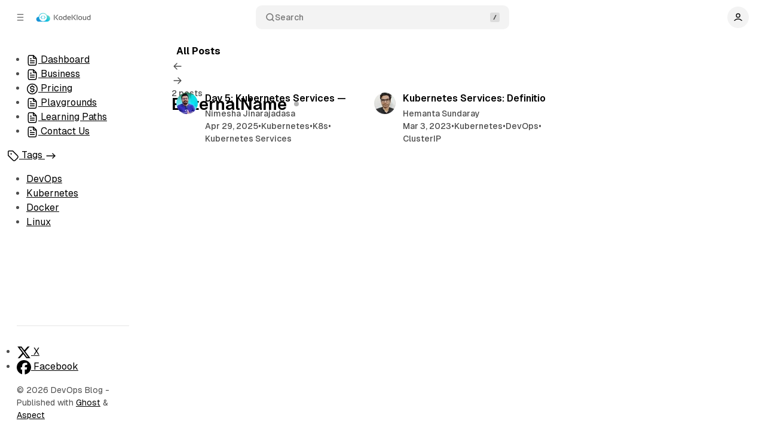

--- FILE ---
content_type: text/html; charset=utf-8
request_url: https://kodekloud.com/blog/tag/externalname/
body_size: 13893
content:
<!DOCTYPE html>
<html
	lang="en"
	data-color-scheme="system"
	data-sidebar-collapsed="false"
>
<head>
	<meta charset="utf-8">
	<meta name="viewport" content="width=device-width, initial-scale=1">

	<link rel="preconnect" href="https://marketing-script.kodekloud.com" crossorigin>
	<link rel="preconnect" href="https://s3-us-west-2.amazonaws.com" crossorigin>
	<link rel="preconnect" href="https://i.clarity.ms" crossorigin>

	<title>ExternalName - DevOps Blog</title>

	<script>
	window.Aspect = { version: '1.6.0' };
</script>

	<script>
	// Set color scheme from local storage.
	(function() {
		const colorScheme = localStorage.getItem('color-scheme');

		if (colorScheme) {
			document.documentElement.setAttribute('data-color-scheme', colorScheme);
		}
	})();
</script>

	<script>
		// Set sidebar collapsed from local storage.
		(function() {
			const hasCollapsed = localStorage.getItem('sidebar-collapsed');

			if (hasCollapsed !== null) {
				document.documentElement.setAttribute('data-sidebar-collapsed', hasCollapsed);
			}
		})();
	</script>

	<link rel="preload" as="style" href="https://kodekloud.com/blog/assets/built/index.css?v=74dcd673c1">
	<link rel="preload" as="script" href="https://kodekloud.com/blog/assets/vendors/pvs.min.js?v=74dcd673c1">
	<link rel="preload" as="script" href="https://kodekloud.com/blog/assets/built/index.js?v=74dcd673c1">

	<link rel="preload" href="https://kodekloud.com/blog/assets/vendors/Geist-Variable.woff2?v=74dcd673c1" as="font" type="font/woff2" crossorigin/>

	<style>
		@font-face {
			font-family: 'Geist';
			font-display: swap;
			src: url(https://kodekloud.com/blog/assets/vendors/Geist-Variable.woff2?v=74dcd673c1) format("woff2-variations");
			font-weight: 100 900;
		}

		:root {
			--color-dark-accent: #ffffff;
			--color-accent-foreground: #ffffff;
			--color-dark-accent-foreground: #000000;
			--featured-image--aspect-ratio: 16/9;
		}

				/* Inlined PVS CSS to avoid render-blocking */
		.kg-code-card{position:relative}.kg-code-card>.language-badge{color:var(--color-contrast);font-size:var(--font-x-small);opacity:.5;position:absolute;right:.5rem;top:.25rem;transition:opacity .15s ease;z-index:1}.kg-code-card>.copy:focus-visible~.language-badge,.kg-code-card>.copy:hover~.language-badge,.kg-code-card>pre:hover~.language-badge{opacity:0}.kg-code-card>.copy{align-items:center;background-color:transparent;border:0;border-radius:.25rem;color:var(--color-contrast);display:flex;height:1.5rem;justify-content:center;opacity:0;padding:0;position:absolute;right:.5rem;top:.5rem;transition:opacity .15s ease,color .15s ease,background-color .15s ease;width:1.5rem;word-break:normal;z-index:2}.kg-code-card>.copy:after{-webkit-backdrop-filter:blur(10px);backdrop-filter:blur(10px);border-radius:inherit;bottom:0;content:"";left:0;position:absolute;right:0;top:0;z-index:-1}.kg-code-card>.copy:before{background-color:currentcolor;content:"";display:block;height:1.25rem;-webkit-mask-image:url('data:image/svg+xml;charset=utf-8,<svg width="24" height="24" fill="none" xmlns="http://www.w3.org/2000/svg"><path d="M8.75 15.25H6c-.69 0-1.25-.56-1.25-1.25V6c0-.69.56-1.25 1.25-1.25h8c.69 0 1.25.56 1.25 1.25v2.75m-5.25 0h8c.69 0 1.25.56 1.25 1.25v8c0 .69-.56 1.25-1.25 1.25h-8c-.69 0-1.25-.56-1.25-1.25v-8c0-.69.56-1.25 1.25-1.25Z" stroke="%23000" stroke-width="1.5"/></svg>');mask-image:url('data:image/svg+xml;charset=utf-8,<svg width="24" height="24" fill="none" xmlns="http://www.w3.org/2000/svg"><path d="M8.75 15.25H6c-.69 0-1.25-.56-1.25-1.25V6c0-.69.56-1.25 1.25-1.25h8c.69 0 1.25.56 1.25 1.25v2.75m-5.25 0h8c.69 0 1.25.56 1.25 1.25v8c0 .69-.56 1.25-1.25 1.25h-8c-.69 0-1.25-.56-1.25-1.25v-8c0-.69.56-1.25 1.25-1.25Z" stroke="%23000" stroke-width="1.5"/></svg>');-webkit-mask-size:100% 100%;mask-size:100% 100%;width:1.25rem}.kg-code-card>.copy.success:before{-webkit-mask-image:url('data:image/svg+xml;charset=utf-8,<svg width="24" height="24" fill="none" xmlns="http://www.w3.org/2000/svg"><path d="m17.555 7.833-7.638 7.64L6.444 12" stroke="%23000" stroke-width="1.5" stroke-linecap="round" stroke-linejoin="round"/></svg>');mask-image:url('data:image/svg+xml;charset=utf-8,<svg width="24" height="24" fill="none" xmlns="http://www.w3.org/2000/svg"><path d="m17.555 7.833-7.638 7.64L6.444 12" stroke="%23000" stroke-width="1.5" stroke-linecap="round" stroke-linejoin="round"/></svg>')}.kg-code-card>.copy.error:before{-webkit-mask-image:url('data:image/svg+xml;charset=utf-8,<svg width="24" height="24" fill="none" xmlns="http://www.w3.org/2000/svg"><path d="m16 8-8 8m8 0L8 8" stroke="%23000" stroke-width="1.5" stroke-linecap="round" stroke-linejoin="round"/></svg>');mask-image:url('data:image/svg+xml;charset=utf-8,<svg width="24" height="24" fill="none" xmlns="http://www.w3.org/2000/svg"><path d="m16 8-8 8m8 0L8 8" stroke="%23000" stroke-width="1.5" stroke-linecap="round" stroke-linejoin="round"/></svg>')}.kg-code-card>.copy>.error,.kg-code-card>.copy>.success{align-items:center;-webkit-backdrop-filter:blur(10px);backdrop-filter:blur(10px);background-color:inherit;border-radius:inherit;bottom:0;color:inherit;display:flex;font-size:.75rem;margin-right:.125rem;opacity:0;padding:0 .5rem;position:absolute;right:100%;top:0;transition:opacity .1s,visibility .1s;visibility:hidden;word-break:normal}.kg-code-card>.copy.error>.error,.kg-code-card>.copy.success>.success{opacity:1;visibility:visible}.kg-code-card>.copy.error,.kg-code-card>.copy.success,.kg-code-card>.copy:hover{background-color:hsla(0,0%,50%,.2)}.kg-code-card>.copy:focus-visible,.kg-code-card>.copy:hover,.kg-code-card>pre:hover~.copy{opacity:1}.kg-code-card.has-line-numbers>.shiki{counter-reset:code-counter}.kg-code-card.has-line-numbers>.shiki>code>span{counter-increment:code-counter}.kg-code-card.has-line-numbers>.shiki>code>span:before{color:currentcolor;content:counter(code-counter);display:inline-block;margin-right:.75rem;min-width:1rem;opacity:.5;text-align:right}[data-color-scheme=dark] .shiki,[data-color-scheme=dark] .shiki span{background-color:var(--shiki-dark-bg)!important;color:var(--shiki-dark)!important}@media (prefers-color-scheme:dark){[data-color-scheme=system] .shiki,[data-color-scheme=system] .shiki span{background-color:var(--shiki-dark-bg)!important;color:var(--shiki-dark)!important}}.stop-transition,.stop-transition *{transition-duration:0s!important}#ghost-comments-root iframe,#ghost-portal-root iframe,#sodo-search-root iframe,.gh-root-frame iframe,.popup-comments iframe,.post-comments iframe{color-scheme:auto}.page-loader{view-transition-name:page-loader;box-shadow:0 1px 0 transparent;height:2px;left:0;opacity:0;pointer-events:none;position:fixed;top:0;width:100%;z-index:11000}.page-loader:before{background-color:var(--ghost-accent-color);content:"";display:block;height:100%;width:var(--loader-progress)}.page-loader.loading{display:block;opacity:1}.lightbox{position:relative}.lightbox,.lightbox img{transition:transform .5s cubic-bezier(.2,1,.2,1)}.lightbox img{cursor:zoom-in;transform:scale(1)}.lightbox-show img{cursor:zoom-out}.lightbox-trigger{align-items:center;-webkit-backdrop-filter:blur(16px) saturate(180%);backdrop-filter:blur(16px) saturate(180%);background-color:rgba(90,90,90,.25);border:0;border-radius:.25rem;display:flex;height:1.25rem;justify-content:center;opacity:0;outline-offset:2px;padding:0;position:absolute;right:1rem;top:1rem;transition:opacity .2s ease;width:1.25rem;z-index:1}.lightbox-trigger:before{background-color:#fff;content:"";display:block;height:.75rem;-webkit-mask-image:url('data:image/svg+xml;utf8,<svg width="12" height="12" viewBox="0 0 12 12" fill="none" xmlns="http://www.w3.org/2000/svg"><path d="M2 0C1.46957 0 0.960859 0.210714 0.585786 0.585786C0.210714 0.960859 0 1.46957 0 2L0 4H1.5V2C1.5 1.86739 1.55268 1.74021 1.64645 1.64645C1.74021 1.55268 1.86739 1.5 2 1.5H4V0H2ZM4 10.5H2C1.86739 10.5 1.74021 10.4473 1.64645 10.3536C1.55268 10.2598 1.5 10.1326 1.5 10V8H0V10C0 10.5304 0.210714 11.0391 0.585786 11.4142C0.960859 11.7893 1.46957 12 2 12H4V10.5ZM8 12V10.5H10C10.1326 10.5 10.2598 10.4473 10.3536 10.3536C10.4473 10.2598 10.5 10.1326 10.5 10V8H12V10C12 10.5304 11.7893 11.0391 11.4142 11.4142C11.0391 11.7893 10.5304 12 10 12H8ZM10 0C10.5304 0 11.0391 0.210714 11.4142 0.585786C11.7893 0.960859 12 1.46957 12 2V4H10.5V2C10.5 1.86739 10.4473 1.74021 10.3536 1.64645C10.2598 1.55268 10.1326 1.5 10 1.5H8V0H10Z" fill="black"/></svg>');mask-image:url('data:image/svg+xml;utf8,<svg width="12" height="12" viewBox="0 0 12 12" fill="none" xmlns="http://www.w3.org/2000/svg"><path d="M2 0C1.46957 0 0.960859 0.210714 0.585786 0.585786C0.210714 0.960859 0 1.46957 0 2L0 4H1.5V2C1.5 1.86739 1.55268 1.74021 1.64645 1.64645C1.74021 1.55268 1.86739 1.5 2 1.5H4V0H2ZM4 10.5H2C1.86739 10.5 1.74021 10.4473 1.64645 10.3536C1.55268 10.2598 1.5 10.1326 1.5 10V8H0V10C0 10.5304 0.210714 11.0391 0.585786 11.4142C0.960859 11.7893 1.46957 12 2 12H4V10.5ZM8 12V10.5H10C10.1326 10.5 10.2598 10.4473 10.3536 10.3536C10.4473 10.2598 10.5 10.1326 10.5 10V8H12V10C12 10.5304 11.7893 11.0391 11.4142 11.4142C11.0391 11.7893 10.5304 12 10 12H8ZM10 0C10.5304 0 11.0391 0.210714 11.4142 0.585786C11.7893 0.960859 12 1.46957 12 2V4H10.5V2C10.5 1.86739 10.4473 1.74021 10.3536 1.64645C10.2598 1.55268 10.1326 1.5 10 1.5H8V0H10Z" fill="black"/></svg>');-webkit-mask-size:100% 100%;mask-size:100% 100%;width:.75rem}.lightbox-trigger:focus-visible,.lightbox:hover .lightbox-trigger{opacity:1}.lightbox.lightbox-hiding .lightbox-trigger,.lightbox.lightbox-show .lightbox-trigger{opacity:0;transition-duration:0s}.lightbox-overlay{background-color:var(--color-background,#fff);cursor:zoom-out;height:100%;left:0;opacity:0;pointer-events:none;position:fixed;top:0;transition:opacity .2s ease,visibility .2s ease;visibility:hidden;width:100%}.lightbox-overlay-show{opacity:1;pointer-events:auto;visibility:visible}.lightbox-close{background-color:transparent;border:0;height:24px;opacity:0;padding:0;position:fixed;right:var(--spacing-5);top:var(--spacing-5);transition:opacity .2s ease,visibility .2s ease;visibility:hidden;width:24px;z-index:10000}.lightbox-close:before{background-color:var(--color-contrast,#000);content:"";display:block;height:100%;-webkit-mask-image:url('data:image/svg+xml;utf8,<svg width="24" height="24" viewBox="0 0 24 24" fill="none" xmlns="http://www.w3.org/2000/svg"><path d="M5.63603 5.63605L18.364 18.364M5.63603 18.364L18.364 5.63605" stroke="black" stroke-width="1.5"/></svg>');mask-image:url('data:image/svg+xml;utf8,<svg width="24" height="24" viewBox="0 0 24 24" fill="none" xmlns="http://www.w3.org/2000/svg"><path d="M5.63603 5.63605L18.364 18.364M5.63603 18.364L18.364 5.63605" stroke="black" stroke-width="1.5"/></svg>');-webkit-mask-size:100% 100%;mask-size:100% 100%;width:100%}.lightbox-overlay-show~.lightbox-close{opacity:1;visibility:visible}.nav-item:has(>.collapse){display:grid}.nav-item:has(>.dropdown){align-items:center;display:flex;position:relative}.nav-item .dropdown:hover,.nav-link:hover~.dropdown{opacity:1;visibility:visible}.nav-item .dropdown-toggle{background-color:transparent;border:0;padding:0;transition:visibility .01s;visibility:hidden}.nav-item .dropdown-toggle:before{background-color:var(--color-contrast);content:"";display:block;height:12px;-webkit-mask-image:url('data:image/svg+xml;utf8,<svg width="14" height="14" viewBox="0 0 14 14" fill="none" xmlns="http://www.w3.org/2000/svg"><path d="M3.5 5.25L7 8.75L10.5 5.25" stroke="black" stroke-width="1.5" stroke-linecap="round" stroke-linejoin="round"/></svg>');mask-image:url('data:image/svg+xml;utf8,<svg width="14" height="14" viewBox="0 0 14 14" fill="none" xmlns="http://www.w3.org/2000/svg"><path d="M3.5 5.25L7 8.75L10.5 5.25" stroke="black" stroke-width="1.5" stroke-linecap="round" stroke-linejoin="round"/></svg>');-webkit-mask-size:100% 100%;mask-size:100% 100%;width:12px}.nav-item .dropdown-toggle:focus-visible,.nav-item .dropdown-toggle[aria-expanded=true],.nav-link:focus-visible~.dropdown-toggle{visibility:visible}:root{--popup--transition:visibility 0.2s ease,opacity 0.2s ease;--popup--z-index:10001}.popup{height:100%;left:0;opacity:0;overflow-x:auto;overflow-y:hidden;overflow:auto hidden;position:fixed;top:0;transition:var(--popup--transition);visibility:hidden;width:calc(100% + var(--scrollbar-width, 0px));z-index:var(--popup--z-index)}.popup-show{opacity:1;visibility:visible;width:100%}.popup-hide{pointer-events:none}:has(>.collapse){display:grid}.collapse{display:grid;grid-row:2;grid-template-rows:0fr;margin:0;padding:0;position:static;transition:grid-template-rows .3s ease,visibility .3s}.collapse,.collapse>ul{overflow:hidden}.collapse-toggle[aria-expanded=false]~.collapse-ready,.collapse-toggle[aria-expanded=false]~.collapse:not(.collapse-ready):not(:has(.nav-link-current)){visibility:hidden}.collapse-toggle[aria-expanded=false]~.collapse:not(.collapse-ready):has(.nav-link-current),.collapse-toggle[aria-expanded=true]~.collapse-ready{grid-template-rows:1fr}.collapse-toggle{--collapse--icon:url('data:image/svg+xml;utf8,<svg width="20" height="20" viewBox="0 0 20 20" fill="none" xmlns="http://www.w3.org/2000/svg"><path d="M15 5L5 15M5 5L15 15" stroke="currentColor" stroke-width="2" stroke-linecap="round" stroke-linejoin="round"></path></svg>');--collapse--icon--size:14px;--collapse--icon--rotate:-45deg;--collapse-open--icon--rotate:0deg;cursor:pointer;grid-row:1;text-align:inherit}.collapse-toggle:after{background-color:currentcolor;content:"";display:block;flex:0 0 auto;height:var(--collapse--icon--size);-webkit-mask-image:var(--collapse--icon);mask-image:var(--collapse--icon);-webkit-mask-size:100% 100%;mask-size:100% 100%;transform:rotate(var(--collapse--icon--rotate));transition:transform .2s ease;width:var(--collapse--icon--size)}.collapse-toggle[aria-expanded=false]:has(~.collapse:not(.collapse-ready) .nav-link-current):after,.collapse-toggle[aria-expanded=true]:has(~.collapse-ready):after{transform:rotate(var(--collapse-open--icon--rotate))}.dropdown{opacity:0;position:absolute;visibility:hidden;z-index:3}.dropdown-toggle:focus-visible~.dropdown:not(.dropdown-ready),.dropdown-toggle:hover~.dropdown:not(.dropdown-ready),.dropdown.show,.dropdown:not(.dropdown-ready):has(:focus-visible){opacity:1;visibility:visible}.tag-hash-video:has(.post-content>.kg-video-card:first-child,.post-content>.kg-embed-card:first-child:has(>iframe:where([src*="youtube.com"],[src*="youtube-nocookie.com"],[src*="player.vimeo.com"],[src*="dailymotion.com"],[src*="kickstarter.com"],[src*="wistia.com"],[src*="wistia.net"],[src*="twitch.tv"],[src*="clips.twitch.tv"],[src*="facebook.com"],[src*="tiktok.com"],[src*="instagram.com"],[src*="soundcloud.com"],[src*="iframe.mediadelivery.net"],[src*="video.bunnycdn.com"])),.post-content>iframe:first-child:where([src*="youtube.com"],[src*="youtube-nocookie.com"],[src*="player.vimeo.com"],[src*="kickstarter.com"],[src*="dailymotion.com"],[src*="wistia.com"],[src*="wistia.net"],[src*="twitch.tv"],[src*="clips.twitch.tv"],[src*="facebook.com"],[src*="tiktok.com"],[src*="instagram.com"],[src*="soundcloud.com"],[src*="iframe.mediadelivery.net"],[src*="video.bunnycdn.com"])) .post-featured:empty{display:block}.tag-hash-video:has(.post-content>.kg-video-card:first-child,.post-content>.kg-embed-card:first-child:has(>iframe:where([src*="youtube.com"],[src*="youtube-nocookie.com"],[src*="player.vimeo.com"],[src*="dailymotion.com"],[src*="kickstarter.com"],[src*="wistia.com"],[src*="wistia.net"],[src*="twitch.tv"],[src*="clips.twitch.tv"],[src*="facebook.com"],[src*="tiktok.com"],[src*="instagram.com"],[src*="soundcloud.com"],[src*="iframe.mediadelivery.net"],[src*="video.bunnycdn.com"])),.post-content>iframe:first-child:where([src*="youtube.com"],[src*="youtube-nocookie.com"],[src*="player.vimeo.com"],[src*="kickstarter.com"],[src*="dailymotion.com"],[src*="wistia.com"],[src*="wistia.net"],[src*="twitch.tv"],[src*="clips.twitch.tv"],[src*="facebook.com"],[src*="tiktok.com"],[src*="instagram.com"],[src*="soundcloud.com"],[src*="iframe.mediadelivery.net"],[src*="video.bunnycdn.com"])) .post-featured:empty:before{aspect-ratio:var(--featured-image--aspect-ratio);content:"";display:block;width:100%}.tag-hash-video .post:not(.post-featured-video-ready) .post-content>.kg-embed-card:first-child:has(>iframe:where([src*="youtube.com"],[src*="youtube-nocookie.com"],[src*="player.vimeo.com"],[src*="kickstarter.com"],[src*="dailymotion.com"],[src*="wistia.com"],[src*="wistia.net"],[src*="twitch.tv"],[src*="clips.twitch.tv"],[src*="facebook.com"],[src*="tiktok.com"],[src*="instagram.com"],[src*="soundcloud.com"],[src*="iframe.mediadelivery.net"],[src*="video.bunnycdn.com"])),.tag-hash-video .post:not(.post-featured-video-ready) .post-content>.kg-video-card:first-child,.tag-hash-video .post:not(.post-featured-video-ready) .post-content>iframe:first-child:where([src*="youtube.com"],[src*="youtube-nocookie.com"],[src*="player.vimeo.com"],[src*="kickstarter.com"],[src*="dailymotion.com"],[src*="wistia.com"],[src*="wistia.net"],[src*="twitch.tv"],[src*="clips.twitch.tv"],[src*="facebook.com"],[src*="tiktok.com"],[src*="instagram.com"],[src*="soundcloud.com"],[src*="iframe.mediadelivery.net"],[src*="video.bunnycdn.com"]){display:none}.pricing-toggle{display:none;word-break:normal}.pricing-toggle .pricing-toggle-monthly{order:-1}.pricing-toggle:has(label+label){display:flex}.pricing-wrapper .pricing-toggle-input{border:0;display:none;height:0;min-height:auto;opacity:0;padding:0;pointer-events:none;position:absolute;width:0;z-index:-1}.pricing-wrapper:has(.pricing-toggle-monthly+.pricing-toggle-yearly) .pricing-toggle-input,.pricing-wrapper:has(.pricing-toggle-yearly+.pricing-toggle-monthly) .pricing-toggle-input{display:block}.pricing-toggle-input-monthly:checked~.pricing-toggle>.pricing-toggle-monthly,.pricing-toggle-input-yearly:checked~.pricing-toggle>.pricing-toggle-yearly{cursor:default}.pricing-toggle-input-monthly:focus-visible~.pricing-toggle>.pricing-toggle-monthly,.pricing-toggle-input-yearly:focus-visible~.pricing-toggle>.pricing-toggle-yearly{outline:5px auto Highlight;outline:5px auto -webkit-focus-ring-color}.pricing-toggle-input-monthly:checked~.pricing-container .pricing-button-yearly,.pricing-toggle-input-monthly:checked~.pricing-container .pricing-price-yearly,.pricing-toggle-input-yearly:checked~.pricing-container .pricing-button-monthly,.pricing-toggle-input-yearly:checked~.pricing-container .pricing-price-monthly{display:none}.pricing-discount{visibility:hidden}.pricing-discount>span:before{content:attr(data-pricing-discount) "%"}.pricing-discount:empty,.pricing-discount:has(>[data-pricing-discount="0"]){display:none}.pricing-toggle-input-yearly:checked~.pricing-container .pricing-discount{visibility:visible}




		.keen-slider:not([data-keen-slider-disabled]){-webkit-touch-callout:none;-webkit-tap-highlight-color:transparent;align-content:flex-start;display:flex;overflow:hidden;position:relative;touch-action:pan-y;-webkit-user-select:none;-moz-user-select:none;-ms-user-select:none;user-select:none;-khtml-user-select:none;width:100%}.keen-slider:not([data-keen-slider-disabled]) .keen-slider__slide{min-height:100%;overflow:hidden;position:relative;width:100%}.keen-slider:not([data-keen-slider-disabled])[data-keen-slider-reverse]{flex-direction:row-reverse}.keen-slider:not([data-keen-slider-disabled])[data-keen-slider-v]{flex-wrap:wrap}
	</style>

	<link rel="stylesheet" type="text/css" href="https://kodekloud.com/blog/assets/built/index.css?v=74dcd673c1">

	<script src="https://kodekloud.com/blog/assets/vendors/ivent.min.js?v=74dcd673c1" defer></script>

	<script src="https://kodekloud.com/blog/assets/vendors/pvs.min.js?v=74dcd673c1" defer></script>


	<link rel="stylesheet" type="text/css" href="https://kodekloud.com/blog/assets/vendors/tippy.css?v=74dcd673c1" media="print" onload="this.media='all'">

	<link rel="stylesheet" type="text/css" href="https://kodekloud.com/blog/assets/custom.css?v=74dcd673c1" media="print" onload="this.media='all'">

	<link rel="icon" href="https://kodekloud.com/blog/content/images/size/w256h256/2022/07/kk_ghost_favicon.png" type="image/png">
    <link rel="canonical" href="https://kodekloud.com/blog/tag/externalname/">
    <meta name="referrer" content="no-referrer-when-downgrade">
    
    <meta property="og:site_name" content="DevOps Blog">
    <meta property="og:type" content="website">
    <meta property="og:title" content="ExternalName - DevOps Blog">
    <meta property="og:description" content="Learn all about DevOps and read about ways to improve your skills. KodeKloud is used by hundreds of thousands of people around the world. Learn more today!">
    <meta property="og:url" content="https://kodekloud.com/blog/tag/externalname/">
    <meta property="og:image" content="https://kodekloud.com/blog/content/images/size/w1200/2022/06/banner.png">
    <meta property="article:publisher" content="https://www.facebook.com/kodekloudtraining">
    <meta name="twitter:card" content="summary_large_image">
    <meta name="twitter:title" content="ExternalName - DevOps Blog">
    <meta name="twitter:description" content="Learn all about DevOps and read about ways to improve your skills. KodeKloud is used by hundreds of thousands of people around the world. Learn more today!">
    <meta name="twitter:url" content="https://kodekloud.com/blog/tag/externalname/">
    <meta name="twitter:image" content="https://kodekloud.com/blog/content/images/size/w1200/2022/06/banner.png">
    <meta name="twitter:site" content="@kodekloud1">
    <meta property="og:image:width" content="1200">
    <meta property="og:image:height" content="378">
    
    <script type="application/ld+json">
{
    "@context": "https://schema.org",
    "@type": "Series",
    "publisher": {
        "@type": "Organization",
        "name": "DevOps Blog",
        "url": "https://kodekloud.com/blog/",
        "logo": {
            "@type": "ImageObject",
            "url": "https://kodekloud.com/blog/content/images/2025/07/Horizontal-1--1-.png"
        }
    },
    "url": "https://kodekloud.com/blog/tag/externalname/",
    "name": "ExternalName",
    "mainEntityOfPage": "https://kodekloud.com/blog/tag/externalname/"
}
    </script>

    <meta name="generator" content="Ghost 6.12">
    <link rel="alternate" type="application/rss+xml" title="DevOps Blog" href="https://kodekloud.com/blog/rss/">
    <script defer src="https://cdn.jsdelivr.net/ghost/portal@~2.56/umd/portal.min.js" data-i18n="true" data-ghost="https://kodekloud.com/blog/" data-key="e85259aed42c6cf0a13ed83aa7" data-api="https://kodekloud.ghost.io/blog/ghost/api/content/" data-locale="en" crossorigin="anonymous"></script><style id="gh-members-styles">.gh-post-upgrade-cta-content,
.gh-post-upgrade-cta {
    display: flex;
    flex-direction: column;
    align-items: center;
    font-family: -apple-system, BlinkMacSystemFont, 'Segoe UI', Roboto, Oxygen, Ubuntu, Cantarell, 'Open Sans', 'Helvetica Neue', sans-serif;
    text-align: center;
    width: 100%;
    color: #ffffff;
    font-size: 16px;
}

.gh-post-upgrade-cta-content {
    border-radius: 8px;
    padding: 40px 4vw;
}

.gh-post-upgrade-cta h2 {
    color: #ffffff;
    font-size: 28px;
    letter-spacing: -0.2px;
    margin: 0;
    padding: 0;
}

.gh-post-upgrade-cta p {
    margin: 20px 0 0;
    padding: 0;
}

.gh-post-upgrade-cta small {
    font-size: 16px;
    letter-spacing: -0.2px;
}

.gh-post-upgrade-cta a {
    color: #ffffff;
    cursor: pointer;
    font-weight: 500;
    box-shadow: none;
    text-decoration: underline;
}

.gh-post-upgrade-cta a:hover {
    color: #ffffff;
    opacity: 0.8;
    box-shadow: none;
    text-decoration: underline;
}

.gh-post-upgrade-cta a.gh-btn {
    display: block;
    background: #ffffff;
    text-decoration: none;
    margin: 28px 0 0;
    padding: 8px 18px;
    border-radius: 4px;
    font-size: 16px;
    font-weight: 600;
}

.gh-post-upgrade-cta a.gh-btn:hover {
    opacity: 0.92;
}</style>
    <script defer src="https://cdn.jsdelivr.net/ghost/sodo-search@~1.8/umd/sodo-search.min.js" data-key="e85259aed42c6cf0a13ed83aa7" data-styles="https://cdn.jsdelivr.net/ghost/sodo-search@~1.8/umd/main.css" data-sodo-search="https://kodekloud.ghost.io/blog/" data-locale="en" crossorigin="anonymous"></script>
    
    <link href="https://kodekloud.com/blog/webmentions/receive/" rel="webmention">
    <script defer src="/blog/public/cards.min.js?v=74dcd673c1"></script>
    <link rel="stylesheet" type="text/css" href="/blog/public/cards.min.css?v=74dcd673c1">
    <script defer src="/blog/public/comment-counts.min.js?v=74dcd673c1" data-ghost-comments-counts-api="https://kodekloud.com/blog/members/api/comments/counts/"></script>
    <script defer src="/blog/public/member-attribution.min.js?v=74dcd673c1"></script>
    <script defer src="/blog/public/ghost-stats.min.js?v=74dcd673c1" data-stringify-payload="false" data-datasource="analytics_events" data-storage="localStorage" data-host="https://kodekloud.com/blog/.ghost/analytics/api/v1/page_hit"  tb_site_uuid="6967c46d-4021-41a7-943c-75a0de810032" tb_post_uuid="undefined" tb_post_type="null" tb_member_uuid="undefined" tb_member_status="undefined"></script><style>:root {--ghost-accent-color: #0F69E1;}</style>
    <!-- MS Clarity -->
<script>
  (function(c,l,a,r,i,t,y){
        c[a]=c[a]||function(){(c[a].q=c[a].q||[]).push(arguments)};
        t=l.createElement(r);t.async=1;t.src="https://www.clarity.ms/tag/"+i+"?ref=Webflow";
        y=l.getElementsByTagName(r)[0];y.parentNode.insertBefore(t,y);
    })(window, document, "clarity", "script", "oc7357g7vs");
</script>

<style>
  .card-post-featured .card-post-image{
      aspect-ratio: 16/9;
        align-self:center;
  }
  .logo img{
        max-height: 2rem;
  }
  .section-authors{
    display:none;
  }
.post-featured .kg-video-container, .post-featured .kg-video-container video, .post-featured iframe, .post-featured img{
aspect-ratio:auto;
}
  .card-post-image img{
      object-fit:fill;
  }
  .kkprogress{
    display:none!important;
  }
      #hubspot-messages-iframe-container {
      color-scheme: light;
    }
.card-post{
    min-height: auto;
}
  .section-posts-grid .posts-list>li{
    min-height:auto;
  }
  </style>
</head>

<body class="tag-template tag-externalname layout-default">
	<a href="#sidebar" class="button screen-reader-text">Skip to Sidebar</a>
	<a href="#content" class="button screen-reader-text">Skip to Content</a>

	<main class="main">
		<div class="navbar">
			<div>
				<button
					class="toggle-sidebar button button-icon button-transparent button-rounded"
					aria-label="Collapse Sidebar"
					aria-expanded="true"
				>
					<svg width="20" height="20" viewBox="0 0 20 20" fill="none" xmlns="http://www.w3.org/2000/svg">
<path d="M4.27271 10H15.7272M4.27271 4H15.7272M4.27271 16H15.7272" stroke="currentColor" stroke-width="1.5" stroke-linecap="round" stroke-linejoin="round"/>
</svg>
				</button>

				<button class="toggle-popup button button-icon button-transparent button-rounded" data-popup-toggle="#popup-navigation" aria-expanded="false" aria-label="Open a popup with navigation">
					<svg width="20" height="20" viewBox="0 0 20 20" fill="none" xmlns="http://www.w3.org/2000/svg">
<path d="M4.27271 10H15.7272M4.27271 4H15.7272M4.27271 16H15.7272" stroke="currentColor" stroke-width="1.5" stroke-linecap="round" stroke-linejoin="round"/>
</svg>
				</button>

				<a class="logo" href="http://kodekloud.com/" aria-label="DevOps Blog">
		<img class="logo-light" src="https://kodekloud.com/blog/content/images/2025/07/Horizontal-1--1-.png" alt="DevOps Blog">

		<img class="logo-dark" src="https://kodekloud.com/blog/content/images/2025/07/Horizontal--2--1.png" alt="DevOps Blog" loading="lazy">
</a>

<!-- https://kodekloud.com/blog -->
			</div>

			<div class="navbar-center">
				<button class="search-toggle" data-ghost-search>
					<svg class="icon icon-search" width="20" height="20" viewBox="0 0 20 20" fill="none" xmlns="http://www.w3.org/2000/svg">
<path d="M17.5 17.5L13.875 13.875M15.8333 9.16667C15.8333 12.8486 12.8486 15.8333 9.16667 15.8333C5.48477 15.8333 2.5 12.8486 2.5 9.16667C2.5 5.48477 5.48477 2.5 9.16667 2.5C12.8486 2.5 15.8333 5.48477 15.8333 9.16667Z" stroke="currentColor" stroke-width="1.5" stroke-linecap="round" stroke-linejoin="round"/>
</svg>
Search
					<svg class="icon-slash" width="16" height="16" viewBox="0 0 16 16" fill="none" xmlns="http://www.w3.org/2000/svg">
						<rect width="16" height="16" rx="3" fill="#808080" /> 
						<path d="M6.33331 11.3333L9.66665 4.66667" stroke="currentColor" stroke-width="1.5" stroke-linecap="round" stroke-linejoin="round"/>
					</svg>
				</button>

				<div id="post-cta-navbar-container"></div>
			</div>

			<nav class="navigation" aria-label="User Navigation">
				<button class="dropdown-toggle" aria-expanded="false" aria-label="Show user navigation">
							<span class="avatar">
		<svg width="20" height="20" viewBox="0 0 20 20" fill="none" xmlns="http://www.w3.org/2000/svg">
<path d="M2.5 16.6667C4.44649 14.6022 7.08918 13.3333 10 13.3333C12.9108 13.3333 15.5535 14.6022 17.5 16.6667M13.75 6.25C13.75 8.32107 12.0711 10 10 10C7.92893 10 6.25 8.32107 6.25 6.25C6.25 4.17893 7.92893 2.5 10 2.5C12.0711 2.5 13.75 4.17893 13.75 6.25Z" stroke="currentColor" stroke-width="1.5" stroke-linecap="round" stroke-linejoin="round"/>
</svg>
	</span>
				</button>
				<div class="dropdown dropdown-user">
					<div class="dropdown-user-head">
							<span class="avatar">
		<svg width="20" height="20" viewBox="0 0 20 20" fill="none" xmlns="http://www.w3.org/2000/svg">
<path d="M2.5 16.6667C4.44649 14.6022 7.08918 13.3333 10 13.3333C12.9108 13.3333 15.5535 14.6022 17.5 16.6667M13.75 6.25C13.75 8.32107 12.0711 10 10 10C7.92893 10 6.25 8.32107 6.25 6.25C6.25 4.17893 7.92893 2.5 10 2.5C12.0711 2.5 13.75 4.17893 13.75 6.25Z" stroke="currentColor" stroke-width="1.5" stroke-linecap="round" stroke-linejoin="round"/>
</svg>
	</span>
						<span class="dropdown-user-name">Anonymous</span>
					</div>
					<hr>
					<ul>
						<li>
							<button class="nav-link toggle-color-scheme-button" value="dark-light-system" aria-label="Toggle color scheme">
	<svg class="icon icon-moon" width="20" height="20" viewBox="0 0 20 20" fill="none" xmlns="http://www.w3.org/2000/svg">
<path d="M18.2957 10.797C17.1482 12.8098 14.9826 14.1668 12.5 14.1668C8.81808 14.1668 5.83333 11.182 5.83333 7.50007C5.83333 5.01727 7.19056 2.85146 9.20358 1.7041C4.97479 2.10506 1.66666 5.66613 1.66666 9.99983C1.66666 14.6023 5.39762 18.3332 10 18.3332C14.3335 18.3332 17.8944 15.0254 18.2957 10.797Z" stroke="currentColor" stroke-width="1.5" stroke-linecap="round" stroke-linejoin="round"/>
</svg>
	<span class="label label-light">Theme: Light</span>
	<span class="label label-system">Theme: System</span>
	<span class="label label-dark">Theme: Dark</span>
	<span class="icon-wrapper"><svg class="icon icon-sun" width="20" height="20" viewBox="0 0 20 20" fill="none" xmlns="http://www.w3.org/2000/svg">
<path d="M9.9999 13.3334C11.8409 13.3334 13.3333 11.841 13.3333 10C13.3333 8.15907 11.8409 6.66669 9.9999 6.66669C8.15895 6.66669 6.66656 8.15907 6.66656 10C6.66656 11.841 8.15895 13.3334 9.9999 13.3334Z" fill="currentColor" stroke="currentColor" stroke-width="1.5" stroke-linecap="round" stroke-linejoin="round"/>
<path d="M9.9999 1.66669V3.33336M9.9999 16.6666V18.3334M4.10824 4.10836L5.28324 5.28336M14.7166 14.7166L15.8916 15.8916M1.66656 10H3.33324M16.6666 10H18.3333M5.28324 14.7166L4.10824 15.8916M15.8916 4.10836L14.7166 5.28336" stroke="currentColor" stroke-width="1.5" stroke-linecap="round" stroke-linejoin="round"/>
</svg>
<svg class="icon icon-circle-half" width="16" height="16" viewBox="0 0 16 16" fill="none" xmlns="http://www.w3.org/2000/svg">
<path d="M8 14.6666C11.6819 14.6666 14.6667 11.6819 14.6667 7.99998C14.6667 4.31808 11.6819 1.33331 8 1.33331C4.3181 1.33331 1.33333 4.31808 1.33333 7.99998C1.33333 11.6819 4.3181 14.6666 8 14.6666Z" stroke="currentColor" stroke-width="1.5" stroke-linecap="round" stroke-linejoin="round"></path>
<path d="M8 14.6666C4.3181 14.6666 1.33333 11.6819 1.33333 7.99998C1.33333 4.31808 4.3181 1.33331 8 1.33331V14.6666Z" fill="currentColor"></path>
</svg><svg class="icon icon-moon" width="20" height="20" viewBox="0 0 20 20" fill="none" xmlns="http://www.w3.org/2000/svg">
<path d="M18.2957 10.797C17.1482 12.8098 14.9826 14.1668 12.5 14.1668C8.81808 14.1668 5.83333 11.182 5.83333 7.50007C5.83333 5.01727 7.19056 2.85146 9.20358 1.7041C4.97479 2.10506 1.66666 5.66613 1.66666 9.99983C1.66666 14.6023 5.39762 18.3332 10 18.3332C14.3335 18.3332 17.8944 15.0254 18.2957 10.797Z" fill="currentColor" stroke="currentColor" stroke-width="1.5" stroke-linecap="round" stroke-linejoin="round"/>
</svg>
</span>
</button>
							</li>
							<li>
								<a href="https://identity.kodekloud.com/sign-in" class="nav-link">
									<svg width="20" height="20" viewBox="0 0 20 20" fill="none" xmlns="http://www.w3.org/2000/svg">
<path d="M12.5 2.5H13.5C14.9002 2.5 15.6002 2.5 16.135 2.77248C16.6054 3.01217 16.9878 3.39462 17.2275 3.86503C17.5 4.3998 17.5 5.09988 17.5 6.5V13.5C17.5 14.9002 17.5 15.6002 17.2275 16.135C16.9878 16.6054 16.6054 16.9878 16.135 17.2275C15.6002 17.5 14.9002 17.5 13.5 17.5H12.5M8.33333 5.83333L12.5 10M12.5 10L8.33333 14.1667M12.5 10H2.5" stroke="currentColor" stroke-width="1.5" stroke-linecap="round" stroke-linejoin="round"/>
</svg>
									Sign in
								</a>
							</li>
					</ul>
				</div>
			</nav>
		</div>

		<aside class="sidebar" id="sidebar">
			<nav class="navigation navigation-sidebar" aria-label="Sidebar Primary Navigation">
				<ul>
<li class="nav-item">

						
<a
	href="https://kodekloud.com/dashboard/?utm_source&#x3D;blog.kodekloud.com&amp;utm_medium&#x3D;menu&amp;utm_campaign&#x3D;dashboard"
	class="nav-link nav-link-dashboard"
		data-tippy-content="Dashboard"
>
	<svg width="20" height="20" viewBox="0 0 20 20" fill="none" xmlns="http://www.w3.org/2000/svg">
<path d="M11.6667 1.89136V5.33347C11.6667 5.80018 11.6667 6.03354 11.7575 6.2118C11.8374 6.3686 11.9648 6.49608 12.1217 6.57598C12.2999 6.66681 12.5332 6.66681 13 6.66681H16.4421M13.3333 10.8334H6.66666M13.3333 14.1667H6.66666M8.33333 7.50008H6.66666M11.6667 1.66675H7.33333C5.93319 1.66675 5.23313 1.66675 4.69835 1.93923C4.22794 2.17891 3.8455 2.56136 3.60581 3.03177C3.33333 3.56655 3.33333 4.26661 3.33333 5.66675V14.3334C3.33333 15.7336 3.33333 16.4336 3.60581 16.9684C3.8455 17.4388 4.22794 17.8212 4.69835 18.0609C5.23313 18.3334 5.93319 18.3334 7.33333 18.3334H12.6667C14.0668 18.3334 14.7668 18.3334 15.3017 18.0609C15.7721 17.8212 16.1545 17.4388 16.3942 16.9684C16.6667 16.4336 16.6667 15.7336 16.6667 14.3334V6.66675L11.6667 1.66675Z" stroke="currentColor" stroke-width="1.5" stroke-linecap="round" stroke-linejoin="round"/>
</svg>


	<span class="label">Dashboard</span>
</a>
						</li>
<li class="nav-item">

						
<a
	href="https://kodekloud.com/business/?utm_source&#x3D;blog.kodekloud.com&amp;utm_medium&#x3D;menu&amp;utm_campaign&#x3D;business_page"
	class="nav-link nav-link-business"
		data-tippy-content="Business"
>
	<svg width="20" height="20" viewBox="0 0 20 20" fill="none" xmlns="http://www.w3.org/2000/svg">
<path d="M11.6667 1.89136V5.33347C11.6667 5.80018 11.6667 6.03354 11.7575 6.2118C11.8374 6.3686 11.9648 6.49608 12.1217 6.57598C12.2999 6.66681 12.5332 6.66681 13 6.66681H16.4421M13.3333 10.8334H6.66666M13.3333 14.1667H6.66666M8.33333 7.50008H6.66666M11.6667 1.66675H7.33333C5.93319 1.66675 5.23313 1.66675 4.69835 1.93923C4.22794 2.17891 3.8455 2.56136 3.60581 3.03177C3.33333 3.56655 3.33333 4.26661 3.33333 5.66675V14.3334C3.33333 15.7336 3.33333 16.4336 3.60581 16.9684C3.8455 17.4388 4.22794 17.8212 4.69835 18.0609C5.23313 18.3334 5.93319 18.3334 7.33333 18.3334H12.6667C14.0668 18.3334 14.7668 18.3334 15.3017 18.0609C15.7721 17.8212 16.1545 17.4388 16.3942 16.9684C16.6667 16.4336 16.6667 15.7336 16.6667 14.3334V6.66675L11.6667 1.66675Z" stroke="currentColor" stroke-width="1.5" stroke-linecap="round" stroke-linejoin="round"/>
</svg>


	<span class="label">Business</span>
</a>
						</li>
<li class="nav-item">

						
<a
	href="https://kodekloud.com/pricing/?utm_source&#x3D;blog.kodekloud.com&amp;utm_medium&#x3D;menu&amp;utm_campaign&#x3D;pricing_page"
	class="nav-link nav-link-pricing"
		data-tippy-content="Pricing"
>
	<svg width="20" height="20" viewBox="0 0 20 20" fill="none" xmlns="http://www.w3.org/2000/svg">
<path d="M7.08334 12.2223C7.08334 13.2962 7.9539 14.1667 9.02775 14.1667H10.8333C11.9839 14.1667 12.9167 13.234 12.9167 12.0834C12.9167 10.9328 11.9839 10.0001 10.8333 10.0001H9.16667C8.01608 10.0001 7.08334 9.06733 7.08334 7.91675C7.08334 6.76616 8.01608 5.83341 9.16667 5.83341H10.9723C12.0461 5.83341 12.9167 6.70397 12.9167 7.77786M10 4.58341V5.83341M10 14.1667V15.4167M18.3333 10.0001C18.3333 14.6024 14.6023 18.3334 10 18.3334C5.39763 18.3334 1.66667 14.6024 1.66667 10.0001C1.66667 5.39771 5.39763 1.66675 10 1.66675C14.6023 1.66675 18.3333 5.39771 18.3333 10.0001Z" stroke="currentColor" stroke-width="1.5" stroke-linecap="round" stroke-linejoin="round"/>
</svg>

	<span class="label">Pricing</span>
</a>
						</li>
<li class="nav-item">

						
<a
	href="https://kodekloud.com/pages/playgrounds?utm_source&#x3D;blog.kodekloud.com&amp;utm_medium&#x3D;menu&amp;utm_campaign&#x3D;playgrounds_page"
	class="nav-link nav-link-playgrounds"
		data-tippy-content="Playgrounds"
>
	<svg width="20" height="20" viewBox="0 0 20 20" fill="none" xmlns="http://www.w3.org/2000/svg">
<path d="M11.6667 1.89136V5.33347C11.6667 5.80018 11.6667 6.03354 11.7575 6.2118C11.8374 6.3686 11.9648 6.49608 12.1217 6.57598C12.2999 6.66681 12.5332 6.66681 13 6.66681H16.4421M13.3333 10.8334H6.66666M13.3333 14.1667H6.66666M8.33333 7.50008H6.66666M11.6667 1.66675H7.33333C5.93319 1.66675 5.23313 1.66675 4.69835 1.93923C4.22794 2.17891 3.8455 2.56136 3.60581 3.03177C3.33333 3.56655 3.33333 4.26661 3.33333 5.66675V14.3334C3.33333 15.7336 3.33333 16.4336 3.60581 16.9684C3.8455 17.4388 4.22794 17.8212 4.69835 18.0609C5.23313 18.3334 5.93319 18.3334 7.33333 18.3334H12.6667C14.0668 18.3334 14.7668 18.3334 15.3017 18.0609C15.7721 17.8212 16.1545 17.4388 16.3942 16.9684C16.6667 16.4336 16.6667 15.7336 16.6667 14.3334V6.66675L11.6667 1.66675Z" stroke="currentColor" stroke-width="1.5" stroke-linecap="round" stroke-linejoin="round"/>
</svg>


	<span class="label">Playgrounds</span>
</a>
						</li>
<li class="nav-item">

						
<a
	href="https://kodekloud.com/learning-path-devops-basics/?utm_source&#x3D;blog.kodekloud.com&amp;utm_medium&#x3D;menu&amp;utm_campaign&#x3D;learning_paths"
	class="nav-link nav-link-learning-paths"
		data-tippy-content="Learning Paths"
>
	<svg width="20" height="20" viewBox="0 0 20 20" fill="none" xmlns="http://www.w3.org/2000/svg">
<path d="M11.6667 1.89136V5.33347C11.6667 5.80018 11.6667 6.03354 11.7575 6.2118C11.8374 6.3686 11.9648 6.49608 12.1217 6.57598C12.2999 6.66681 12.5332 6.66681 13 6.66681H16.4421M13.3333 10.8334H6.66666M13.3333 14.1667H6.66666M8.33333 7.50008H6.66666M11.6667 1.66675H7.33333C5.93319 1.66675 5.23313 1.66675 4.69835 1.93923C4.22794 2.17891 3.8455 2.56136 3.60581 3.03177C3.33333 3.56655 3.33333 4.26661 3.33333 5.66675V14.3334C3.33333 15.7336 3.33333 16.4336 3.60581 16.9684C3.8455 17.4388 4.22794 17.8212 4.69835 18.0609C5.23313 18.3334 5.93319 18.3334 7.33333 18.3334H12.6667C14.0668 18.3334 14.7668 18.3334 15.3017 18.0609C15.7721 17.8212 16.1545 17.4388 16.3942 16.9684C16.6667 16.4336 16.6667 15.7336 16.6667 14.3334V6.66675L11.6667 1.66675Z" stroke="currentColor" stroke-width="1.5" stroke-linecap="round" stroke-linejoin="round"/>
</svg>


	<span class="label">Learning Paths</span>
</a>
						</li>
<li class="nav-item">

				
<a
	href="https://kodekloud.com/contact-us/?utm_source&#x3D;blog.kodekloud.com&amp;utm_medium&#x3D;menu&amp;utm_campaign&#x3D;contact_us"
	class="nav-link nav-link-contact-us"
		data-tippy-content="Contact Us"
>
	<svg width="20" height="20" viewBox="0 0 20 20" fill="none" xmlns="http://www.w3.org/2000/svg">
<path d="M11.6667 1.89136V5.33347C11.6667 5.80018 11.6667 6.03354 11.7575 6.2118C11.8374 6.3686 11.9648 6.49608 12.1217 6.57598C12.2999 6.66681 12.5332 6.66681 13 6.66681H16.4421M13.3333 10.8334H6.66666M13.3333 14.1667H6.66666M8.33333 7.50008H6.66666M11.6667 1.66675H7.33333C5.93319 1.66675 5.23313 1.66675 4.69835 1.93923C4.22794 2.17891 3.8455 2.56136 3.60581 3.03177C3.33333 3.56655 3.33333 4.26661 3.33333 5.66675V14.3334C3.33333 15.7336 3.33333 16.4336 3.60581 16.9684C3.8455 17.4388 4.22794 17.8212 4.69835 18.0609C5.23313 18.3334 5.93319 18.3334 7.33333 18.3334H12.6667C14.0668 18.3334 14.7668 18.3334 15.3017 18.0609C15.7721 17.8212 16.1545 17.4388 16.3942 16.9684C16.6667 16.4336 16.6667 15.7336 16.6667 14.3334V6.66675L11.6667 1.66675Z" stroke="currentColor" stroke-width="1.5" stroke-linecap="round" stroke-linejoin="round"/>
</svg>


	<span class="label">Contact Us</span>
</a>
				</li>
</ul>

			</nav>


								<nav class="navigation navigation-sidebar navigation-tags" aria-label="Sidebar Tags Navigation">
						<a
		href="/tags/"
	class="nav-link nav-link-tags nav-section-link"
		data-tippy-content="Tags"
>
			<svg width="20" height="20" viewBox="0 0 20 20" fill="none" xmlns="http://www.w3.org/2000/svg">
<path d="M6.66667 6.66675H6.675M1.66667 4.33341V8.06217C1.66667 8.46983 1.66667 8.67366 1.71272 8.8655C1.75354 9.0355 1.82088 9.19808 1.91227 9.34725C2.01533 9.51541 2.15946 9.65958 2.44772 9.94783L8.83825 16.3383C9.82825 17.3283 10.3233 17.8234 10.8941 18.0088C11.3963 18.172 11.9371 18.172 12.4392 18.0088C13.01 17.8234 13.5051 17.3283 14.4951 16.3383L16.3383 14.4952C17.3283 13.5052 17.8233 13.0101 18.0088 12.4392C18.1719 11.9372 18.1719 11.3963 18.0088 10.8942C17.8233 10.3234 17.3283 9.82833 16.3383 8.83833L9.94775 2.4478C9.6595 2.15954 9.51533 2.01541 9.34717 1.91235C9.198 1.82096 9.03542 1.75362 8.86542 1.7128C8.67358 1.66675 8.46975 1.66675 8.0621 1.66675H4.33333C3.39992 1.66675 2.9332 1.66675 2.57668 1.84841C2.26308 2.00819 2.00811 2.26316 1.84833 2.57676C1.66667 2.93328 1.66667 3.39999 1.66667 4.33341ZM7.08333 6.66675C7.08333 6.89686 6.89678 7.08341 6.66667 7.08341C6.43655 7.08341 6.25 6.89686 6.25 6.66675C6.25 6.43663 6.43655 6.25008 6.66667 6.25008C6.89678 6.25008 7.08333 6.43663 7.08333 6.66675Z" stroke="currentColor" stroke-width="1.5" stroke-linecap="round" stroke-linejoin="round"/>
</svg>



	<span class="label">Tags</span>

			<svg class="icon icon-arrow-right" width="20" height="20" viewBox="0 0 20 20" fill="none" xmlns="http://www.w3.org/2000/svg">
<path d="M13 6.16675L16.8333 10.0001L13 13.8334" stroke="currentColor" stroke-width="1.5" stroke-linecap="round" stroke-linejoin="round"/>
<path d="M3.16669 10H16.8333" stroke="currentColor" stroke-width="1.5" stroke-linecap="round" stroke-linejoin="round"/>
</svg>
</a>
						<ul>
							<li>
								<a
		href="/blog/tag/devops/"
	class="nav-link nav-link-devops"
>

		<span
			class="nav-link-circle"
		></span>

	<span class="label">DevOps</span>

</a>
							</li>
							<li>
								<a
		href="/blog/tag/kubernetes/"
	class="nav-link nav-link-kubernetes"
>

		<span
			class="nav-link-circle"
		></span>

	<span class="label">Kubernetes</span>

</a>
							</li>
							<li>
								<a
		href="/blog/tag/docker/"
	class="nav-link nav-link-docker"
>

		<span
			class="nav-link-circle"
		></span>

	<span class="label">Docker</span>

</a>
							</li>
							<li>
								<a
		href="/blog/tag/linux/"
	class="nav-link nav-link-linux"
>

		<span
			class="nav-link-circle"
		></span>

	<span class="label">Linux</span>

</a>
							</li>
						</ul>

						<button
							class="navigation-dropdown-toggle"
							aria-expanded="false"
							aria-controls="nav-dropdown-content-tags"
							aria-label="Show tags navigation"
							id="nav-dropdown-toggle-tags"
						></button>
						<div
							class="navigation-dropdown navigation-dropdown-tags"
							aria-labelledby="nav-dropdown-toggle-tags"
							id="nav-dropdown-content-tags"
						>
							<ul>
								<li>
									<a
		href="/blog/tag/devops/"
	class="nav-link nav-link-devops"
>

		<span
			class="nav-link-circle"
		></span>

	<span class="label">DevOps</span>

</a>
								</li>
								<li>
									<a
		href="/blog/tag/kubernetes/"
	class="nav-link nav-link-kubernetes"
>

		<span
			class="nav-link-circle"
		></span>

	<span class="label">Kubernetes</span>

</a>
								</li>
								<li>
									<a
		href="/blog/tag/docker/"
	class="nav-link nav-link-docker"
>

		<span
			class="nav-link-circle"
		></span>

	<span class="label">Docker</span>

</a>
								</li>
								<li>
									<a
		href="/blog/tag/linux/"
	class="nav-link nav-link-linux"
>

		<span
			class="nav-link-circle"
		></span>

	<span class="label">Linux</span>

</a>
								</li>
							</ul>
						</div>
					</nav>


			<footer class="footer">
	<ul class="social-links">
  <li>
		<a href="https://x.com/kodekloud1" class="social-link" target="_blank" rel="noopener noreferrer">
			<svg width="24" height="24" viewBox="0 0 24 24" fill="none" xmlns="http://www.w3.org/2000/svg">
<path d="M18.2437 2.25H21.5531L14.325 10.5094L22.8281 21.75H16.1719L10.9547 14.9344L4.99216 21.75H1.6781L9.40779 12.9141L1.25623 2.25H8.08123L12.7922 8.47969L18.2437 2.25ZM17.0812 19.7719H18.914L7.08279 4.125H5.11404L17.0812 19.7719Z" fill="currentColor"/>
</svg>
      <span>X</span>
		</a>
  </li>
  <li>
		<a href="https://www.facebook.com/kodekloudtraining" class="social-link" target="_blank" rel="noopener noreferrer">
			<svg width="24" height="24" viewBox="0 0 24 24" fill="none" xmlns="http://www.w3.org/2000/svg">
<path d="M24 12C24 5.37188 18.6281 0 12 0C5.37188 0 0 5.37188 0 12C0 17.625 3.87656 22.35 9.10312 23.6484V15.6656H6.62812V12H9.10312V10.4203C9.10312 6.3375 10.95 4.44375 14.9625 4.44375C15.7219 4.44375 17.0344 4.59375 17.5734 4.74375V8.0625C17.2922 8.03437 16.8 8.01562 16.1859 8.01562C14.2172 8.01562 13.4578 8.76094 13.4578 10.6969V12H17.3766L16.7016 15.6656H13.4531V23.9109C19.3969 23.1938 24 18.1359 24 12Z" fill="currentColor"/>
</svg>
      <span>Facebook</span>
		</a>
  </li>
</ul>


	<div class="footer-copyright">&copy; 2026 DevOps Blog<span> - Published with <a href='https://ghost.org/' target='_blank' rel='noopener'>Ghost</a> & <a href='https://www.priority.vision/themes/aspect/' target='_blank' rel='noopener'>Aspect</a></span></div>
</footer>		</aside>

		<article id="content" class="content">
			
	
				<nav class="section-tags" aria-label="Tags Navigation">
		<div class="keen-slider tags-list keen-slider--preinit">
			<div class="keen-slider__slide">
				<a href="https://kodekloud.com/blog">All Posts</a>
			</div>
			<div class="keen-slider__slide">
				<a href="/blog/tag/devops/">DevOps</a>
			</div>
			<div class="keen-slider__slide">
				<a href="/blog/tag/kubernetes/">Kubernetes</a>
			</div>
			<div class="keen-slider__slide">
				<a href="/blog/tag/docker/">Docker</a>
			</div>
			<div class="keen-slider__slide">
				<a href="/blog/tag/linux/">Linux</a>
			</div>
			<div class="keen-slider__slide">
				<a href="/blog/tag/cka/">CKA</a>
			</div>
			<div class="keen-slider__slide">
				<a href="/blog/tag/command-line/">Command Line</a>
			</div>
			<div class="keen-slider__slide">
				<a href="/blog/tag/aws/">AWS</a>
			</div>
			<div class="keen-slider__slide">
				<a href="/blog/tag/cloud/">Cloud</a>
			</div>
			<div class="keen-slider__slide">
				<a href="/blog/tag/terraform/">Terraform</a>
			</div>
			<div class="keen-slider__slide">
				<a href="/blog/tag/containers/">Containers</a>
			</div>
			<div class="keen-slider__slide">
				<a href="/blog/tag/azure/">Azure</a>
			</div>
			<div class="keen-slider__slide">
				<a href="/blog/tag/docker-devops/">Docker DevOps</a>
			</div>
			<div class="keen-slider__slide">
				<a href="/blog/tag/git/">Git</a>
			</div>
			<div class="keen-slider__slide">
				<a href="/blog/tag/gcp/">GCP</a>
			</div>
			<div class="keen-slider__slide">
				<a href="/blog/tag/learn-linux/">Learn Linux</a>
			</div>
			<div class="keen-slider__slide">
				<a href="/blog/tag/ansible/">Ansible</a>
			</div>
			<div class="keen-slider__slide">
				<a href="/blog/tag/bash-scripting/">Bash Scripting</a>
			</div>
			<div class="keen-slider__slide">
				<a href="/blog/tag/helm/">Helm</a>
			</div>
			<div class="keen-slider__slide">
				<a href="/blog/tag/k8s/">K8s</a>
			</div>
			<div class="keen-slider__slide">
				<a href="/blog/tag/ai/">AI</a>
			</div>
			<div class="keen-slider__slide">
				<a href="/blog/tag/ci-cd/">CI/CD</a>
			</div>
			<div class="keen-slider__slide">
				<a href="/blog/tag/cloud-computing/">Cloud computing</a>
			</div>
			<div class="keen-slider__slide">
				<a href="/blog/tag/ckad/">CKAD</a>
			</div>
			<div class="keen-slider__slide">
				<a href="/blog/tag/devops-kubernetes/">DevOps Kubernetes</a>
			</div>
			<div class="keen-slider__slide">
				<a href="/blog/tag/bash/">bash</a>
			</div>
			<div class="keen-slider__slide">
				<a href="/blog/tag/linux-commands/">linux commands</a>
			</div>
			<div class="keen-slider__slide">
				<a href="/blog/tag/cks/">CKS</a>
			</div>
			<div class="keen-slider__slide">
				<a href="/blog/tag/certified-kubernetes-administrator-course/">Certified Kubernetes Administrator Course</a>
			</div>
			<div class="keen-slider__slide">
				<a href="/blog/tag/kubectl/">Kubectl</a>
			</div>
			<div class="keen-slider__slide">
				<a href="/blog/tag/infrastructure-as-code/">Infrastructure as code</a>
			</div>
			<div class="keen-slider__slide">
				<a href="/blog/tag/containerization/">Containerization</a>
			</div>
			<div class="keen-slider__slide">
				<a href="/blog/tag/docker-certification/">Docker certification</a>
			</div>
			<div class="keen-slider__slide">
				<a href="/blog/tag/python/">Python</a>
			</div>
			<div class="keen-slider__slide">
				<a href="/blog/tag/git-commands/">Git commands</a>
			</div>
			<div class="keen-slider__slide">
				<a href="/blog/tag/github/">GitHub</a>
			</div>
			<div class="keen-slider__slide">
				<a href="/blog/tag/iac/">IaC</a>
			</div>
			<div class="keen-slider__slide">
				<a href="/blog/tag/cloud-native/">Cloud Native</a>
			</div>
			<div class="keen-slider__slide">
				<a href="/blog/tag/container-orchestration/">Container orchestration</a>
			</div>
			<div class="keen-slider__slide">
				<a href="/blog/tag/prometheus/">Prometheus</a>
			</div>
			<div class="keen-slider__slide">
				<a href="/blog/tag/automation/">Automation</a>
			</div>
			<div class="keen-slider__slide">
				<a href="/blog/tag/linux-for-beginners/">Linux for beginners</a>
			</div>
			<div class="keen-slider__slide">
				<a href="/blog/tag/linux-course/">Linux course</a>
			</div>
			<div class="keen-slider__slide">
				<a href="/blog/tag/ansible-devops/">Ansible DevOps</a>
			</div>
			<div class="keen-slider__slide">
				<a href="/blog/tag/git-for-beginners/">Git for beginners</a>
			</div>
			<div class="keen-slider__slide">
				<a href="/blog/tag/kubernetes-application-developer/">Kubernetes application developer</a>
			</div>
			<div class="keen-slider__slide">
				<a href="/blog/tag/cloud-devops/">Cloud DevOps</a>
			</div>
			<div class="keen-slider__slide">
				<a href="/blog/tag/devops-beginners/">DevOps beginners</a>
			</div>
			<div class="keen-slider__slide">
				<a href="/blog/tag/devops-tools/">DevOps tools</a>
			</div>
			<div class="keen-slider__slide">
				<a href="/blog/tag/devops-training/">DevOps training</a>
			</div>
			<div class="keen-slider__slide">
				<a href="/blog/tag/grafana/">Grafana</a>
			</div>
			<div class="keen-slider__slide">
				<a href="/blog/tag/cloud-security/">Cloud security</a>
			</div>
			<div class="keen-slider__slide">
				<a href="/blog/tag/devops-engineer/">DevOps Engineer</a>
			</div>
			<div class="keen-slider__slide">
				<a href="/blog/tag/cncf/">cncf</a>
			</div>
			<div class="keen-slider__slide">
				<a href="/blog/tag/docker-containers/">Docker containers</a>
			</div>
			<div class="keen-slider__slide">
				<a href="/blog/tag/file-management/">file management</a>
			</div>
			<div class="keen-slider__slide">
				<a href="/blog/tag/gitops/">GitOps</a>
			</div>
			<div class="keen-slider__slide">
				<a href="/blog/tag/monitoring/">Monitoring</a>
			</div>
			<div class="keen-slider__slide">
				<a href="/blog/tag/git-basics/">Git basics</a>
			</div>
			<div class="keen-slider__slide">
				<a href="/blog/tag/lfcs/">lfcs</a>
			</div>
			<div class="keen-slider__slide">
				<a href="/blog/tag/jenkins/">Jenkins</a>
			</div>
			<div class="keen-slider__slide">
				<a href="/blog/tag/success-stories/">Success stories</a>
			</div>
			<div class="keen-slider__slide">
				<a href="/blog/tag/shell-scripting/">shell scripting</a>
			</div>
			<div class="keen-slider__slide">
				<a href="/blog/tag/pods/">Pods</a>
			</div>
			<div class="keen-slider__slide">
				<a href="/blog/tag/aws-certification/">AWS Certification</a>
			</div>
			<div class="keen-slider__slide">
				<a href="/blog/tag/kcsa/">KCSA</a>
			</div>
			<div class="keen-slider__slide">
				<a href="/blog/tag/docker-image/">Docker Image</a>
			</div>
			<div class="keen-slider__slide">
				<a href="/blog/tag/pod/">Pod</a>
			</div>
			<div class="keen-slider__slide">
				<a href="/blog/tag/devops-essential-skills/">DevOps Essential Skills</a>
			</div>
			<div class="keen-slider__slide">
				<a href="/blog/tag/kubernetes-architecture/">Kubernetes architecture</a>
			</div>
			<div class="keen-slider__slide">
				<a href="/blog/tag/kubernetes-certification/">Kubernetes certification</a>
			</div>
			<div class="keen-slider__slide">
				<a href="/blog/tag/kubernetes-course/">Kubernetes course</a>
			</div>
			<div class="keen-slider__slide">
				<a href="/blog/tag/devsecops/">DevSecOps</a>
			</div>
			<div class="keen-slider__slide">
				<a href="/blog/tag/istio/">Istio</a>
			</div>
			<div class="keen-slider__slide">
				<a href="/blog/tag/scalability/">scalability</a>
			</div>
			<div class="keen-slider__slide">
				<a href="/blog/tag/kcna/">KCNA</a>
			</div>
			<div class="keen-slider__slide">
				<a href="/blog/tag/dockerfile/">Dockerfile</a>
			</div>
			<div class="keen-slider__slide">
				<a href="/blog/tag/argo-cd/">Argo CD</a>
			</div>
			<div class="keen-slider__slide">
				<a href="/blog/tag/wasm/">wasm</a>
			</div>
			<div class="keen-slider__slide">
				<a href="/blog/tag/infrastructure-provisioning/">infrastructure provisioning</a>
			</div>
			<div class="keen-slider__slide">
				<a href="/blog/tag/cloud-engineer/">Cloud Engineer</a>
			</div>
			<div class="keen-slider__slide">
				<a href="/blog/tag/mlops/">MLOps</a>
			</div>
			<div class="keen-slider__slide">
				<a href="/blog/tag/open-source/">open source</a>
			</div>
			<div class="keen-slider__slide">
				<a href="/blog/tag/career/">career</a>
			</div>
			<div class="keen-slider__slide">
				<a href="/blog/tag/docker-certified-associate/">Docker certified associate</a>
			</div>
			<div class="keen-slider__slide">
				<a href="/blog/tag/docker-course/">Docker course</a>
			</div>
			<div class="keen-slider__slide">
				<a href="/blog/tag/docker-for-beginners/">Docker for beginners</a>
			</div>
			<div class="keen-slider__slide">
				<a href="/blog/tag/git-in-devops/">Git in DevOps</a>
			</div>
			<div class="keen-slider__slide">
				<a href="/blog/tag/learn-devops/">Learn DevOps</a>
			</div>
			<div class="keen-slider__slide">
				<a href="/blog/tag/devops-for-beginners/">DevOps for beginners</a>
			</div>
			<div class="keen-slider__slide">
				<a href="/blog/tag/networking/">Networking</a>
			</div>
			<div class="keen-slider__slide">
				<a href="/blog/tag/docker-container/">Docker Container</a>
			</div>
			<div class="keen-slider__slide">
				<a href="/blog/tag/nodeport/">NodePort</a>
			</div>
			<div class="keen-slider__slide">
				<a href="/blog/tag/hashicorp/">HashiCorp</a>
			</div>
			<div class="keen-slider__slide">
				<a href="/blog/tag/ai-ml/">AI/ML</a>
			</div>
			<div class="keen-slider__slide">
				<a href="/blog/tag/docker-and-kubernetes/">Docker and Kubernetes</a>
			</div>
			<div class="keen-slider__slide">
				<a href="/blog/tag/programming/">programming</a>
			</div>
			<div class="keen-slider__slide">
				<a href="/blog/tag/user-management/">User Management</a>
			</div>
			<div class="keen-slider__slide">
				<a href="/blog/tag/docker-learning/">Docker learning</a>
			</div>
			<div class="keen-slider__slide">
				<a href="/blog/tag/book-review/">book review</a>
			</div>
			<div class="keen-slider__slide">
				<a href="/blog/tag/devops-career/">DevOps Career</a>
			</div>
		</div>
		<div class="slider-button-wrapper slider-button-wrapper-prev">
			<div class="slider-button slider-button-prev swiper-button-disabled"><svg width="20" height="20" viewBox="0 0 20 20" fill="none" xmlns="http://www.w3.org/2000/svg">
<path d="M15.8333 10.0001H4.16666M4.16666 10.0001L9 5.16675M4.16666 10.0001L9 14.8334" stroke="currentColor" stroke-width="1.5" stroke-linecap="round" stroke-linejoin="round"/>
</svg>
</div>
		</div>
		<div class="slider-button-wrapper slider-button-wrapper-next">
			<div class="slider-button slider-button-next"><svg width="20" height="20" viewBox="0 0 20 20" fill="none" xmlns="http://www.w3.org/2000/svg">
<path d="M4.16667 10.0001H15.8333M15.8333 10.0001L11 5.16675M15.8333 10.0001L11 14.8334" stroke="currentColor" stroke-width="1.5" stroke-linecap="round" stroke-linejoin="round"/>
</svg>
</div>
		</div>
	</nav>


	<section class="section section-hero">

	<div class="section-hero-content">
		<div class="section-hero-meta">
			<div>2 posts</div>
		</div>

		<h1>ExternalName<span class="title-tag-dot" ></span></h1>



	</div>
</section>

<section class="section section-posts-grid">
	<h2 class="screen-reader-text">Posts</h2>

	
	<ul class="posts-list">
			<li>
				<article class="card card-post card-has-image card-has-author">
	<a class="card-post-image" href="/blog/day-5-kubernetes-services-how-your-app-gets-a-stable-ip-or-url/" aria-label="Day 5: Kubernetes Services — How Your App Gets a Stable IP or URL" tabindex="-1">
					

<picture>
	<source
		srcset="/blog/content/images/size/w300/format/webp/2025/05/Day-5-Services-How-Your--App-Gets-a-Stable-IP-or-URL.png 300w,
		/blog/content/images/size/w400/format/webp/2025/05/Day-5-Services-How-Your--App-Gets-a-Stable-IP-or-URL.png 400w,
		/blog/content/images/size/w600/format/webp/2025/05/Day-5-Services-How-Your--App-Gets-a-Stable-IP-or-URL.png 600w,

"
		sizes="(max-width: 539.98px) 94vw, (max-width: 991.98px) 43vw, (max-width: 1574.98px) 25vw, 21vw"
		type="image/webp"
	>
	<img
		src="/blog/content/images/size/w400/2025/05/Day-5-Services-How-Your--App-Gets-a-Stable-IP-or-URL.png"
		srcset="/blog/content/images/size/w300/2025/05/Day-5-Services-How-Your--App-Gets-a-Stable-IP-or-URL.png 300w,
		/blog/content/images/size/w400/2025/05/Day-5-Services-How-Your--App-Gets-a-Stable-IP-or-URL.png 400w,
		/blog/content/images/size/w600/2025/05/Day-5-Services-How-Your--App-Gets-a-Stable-IP-or-URL.png 600w,

"
		width="370"
		height="210"
		alt="Day 5: Kubernetes Services — How Your App Gets a Stable IP or URL"
		sizes="(max-width: 539.98px) 94vw, (max-width: 991.98px) 43vw, (max-width: 1574.98px) 25vw, 21vw"
		loading="lazy"
		
	>
</picture>
		<span class="card-post-image-badge">
			<span class="card-post-time">3 min read</span>



		</span>
	</a>

	<div class="card-post-content">
		<h3 class="card-post-title"><a href="/blog/day-5-kubernetes-services-how-your-app-gets-a-stable-ip-or-url/">Day 5: Kubernetes Services — How Your App Gets a Stable IP or URL</a></h3>

		<div class="card-post-authors">
				<div class="card-post-author">
					<a href="/blog/author/nimesha/" class="card-post-author-image" data-tooltip-custom="author" tabindex="-1">
							<span class="avatar" data-avatar-name="N">
		

<picture>
	<source
		srcset="/blog/content/images/size/w36/format/webp/2025/07/IMG_8348-1.JPG 36w,
		/blog/content/images/size/w72/format/webp/2025/07/IMG_8348-1.JPG 72w
"
		sizes="36px"
		type="image/webp"
	>
	<img
		src="/blog/content/images/2025/07/IMG_8348-1.JPG"
		srcset="/blog/content/images/size/w36/2025/07/IMG_8348-1.JPG 36w,
		/blog/content/images/size/w72/2025/07/IMG_8348-1.JPG 72w
"
		width="36"
		height="36"
		alt="Nimesha Jinarajadasa"
		sizes="36px"
		loading="eager"
		fetchpriority="high"
	>
</picture>
	</span>
					</a>
					<a href="/blog/author/nimesha/" class="card-post-author-name" data-tooltip-custom="author">
						Nimesha Jinarajadasa
					</a>
					<div class="tooltip-custom tooltip-custom-author" style="display:none;">
	<a href="/blog/author/nimesha/" class="tooltip-avatar" aria-label="Nimesha Jinarajadasa" tabindex="-1">
			<span class="avatar avatar-large" data-avatar-name="N">
		

<picture>
	<source
		srcset="/blog/content/images/size/w300/format/webp/2025/07/IMG_8348-1.JPG 300w,
		/blog/content/images/size/w400/format/webp/2025/07/IMG_8348-1.JPG 400w,
		/blog/content/images/size/w1200/format/webp/2025/07/IMG_8348-1.JPG 1200w,"
		sizes="(max-width: 991.98px) 90vw, 40vw"
		type="image/webp"
	>
	<img
		src="/blog/content/images/2025/07/IMG_8348-1.JPG"
		srcset="/blog/content/images/size/w300/2025/07/IMG_8348-1.JPG 300w,
		/blog/content/images/size/w400/2025/07/IMG_8348-1.JPG 400w,
		/blog/content/images/size/w1200/2025/07/IMG_8348-1.JPG 1200w,"
		width="1340"
		height="530"
		alt="Nimesha Jinarajadasa"
		sizes="(max-width: 991.98px) 90vw, 40vw"
		loading="eager"
		fetchpriority="high"
	>
</picture>
	</span>
	</a>
	<a href="/blog/author/nimesha/" class="tooltip-title">Nimesha Jinarajadasa</a>
	<div>Nimesha Jianrajadasa is a DevOps &amp; Cloud Consultant, K8s expert, and instructional content strategist-crafting hands-on learning experiences in DevOps, Kubernetes, and platform engineering.</div>
	
<ul class="social-links social-links-author">	<li>
		<a
			class="social-link"
			href="https://www.linkedin.com/in/nimeshmhj"
			target="_blank"
			rel="noopener noreferrer"
		>
			<svg width="24" height="24" viewBox="0 0 24 24" fill="none" xmlns="http://www.w3.org/2000/svg">
<path d="M21 1.5H2.99531C2.17031 1.5 1.5 2.17969 1.5 3.01406V20.9859C1.5 21.8203 2.17031 22.5 2.99531 22.5H21C21.825 22.5 22.5 21.8203 22.5 20.9859V3.01406C22.5 2.17969 21.825 1.5 21 1.5ZM7.84687 19.5H4.73438V9.47812H7.85156V19.5H7.84687ZM6.29062 8.10938C5.29219 8.10938 4.48594 7.29844 4.48594 6.30469C4.48594 5.31094 5.29219 4.5 6.29062 4.5C7.28437 4.5 8.09531 5.31094 8.09531 6.30469C8.09531 7.30312 7.28906 8.10938 6.29062 8.10938ZM19.5141 19.5H16.4016V14.625C16.4016 13.4625 16.3781 11.9672 14.7844 11.9672C13.1625 11.9672 12.9141 13.2328 12.9141 14.5406V19.5H9.80156V9.47812H12.7875V10.8469H12.8297C13.2469 10.0594 14.2641 9.22969 15.7781 9.22969C18.9281 9.22969 19.5141 11.3062 19.5141 14.0062V19.5Z" fill="currentColor"/>
</svg>			<span class="label screen-reader-text">
				LinkedIn
			</span>
		</a>
	</li>
</ul></div>				</div>

		</div>

		<div class="card-post-meta">
			<time class="card-post-date" datetime="2025-04-29">Apr 29, 2025</time>
				<span class="card-post-meta-divider">&bull;</span>
				<a class="card-post-tag" href="/blog/tag/kubernetes/">Kubernetes</a>
				<span class="card-post-meta-divider">&bull;</span>
				<a class="card-post-tag" href="/blog/tag/k8s/">K8s</a>
				<span class="card-post-meta-divider">&bull;</span>
				<a class="card-post-tag" href="/blog/tag/kubernetes-services/">Kubernetes Services</a>
		</div>
	</div>
</article>
			</li>
			<li>
				<article class="card card-post card-has-image card-has-author">
	<a class="card-post-image" href="/blog/kubernetes-services/" aria-label="Kubernetes Services: Definitions &amp; Examples (2023)" tabindex="-1">
					

<picture>
	<source
		srcset="/blog/content/images/size/w300/format/webp/2023/03/Kubernetes-Services_-Definitions---Examples.png 300w,
		/blog/content/images/size/w400/format/webp/2023/03/Kubernetes-Services_-Definitions---Examples.png 400w,
		/blog/content/images/size/w600/format/webp/2023/03/Kubernetes-Services_-Definitions---Examples.png 600w,

"
		sizes="(max-width: 539.98px) 94vw, (max-width: 991.98px) 43vw, (max-width: 1574.98px) 25vw, 21vw"
		type="image/webp"
	>
	<img
		src="/blog/content/images/size/w400/2023/03/Kubernetes-Services_-Definitions---Examples.png"
		srcset="/blog/content/images/size/w300/2023/03/Kubernetes-Services_-Definitions---Examples.png 300w,
		/blog/content/images/size/w400/2023/03/Kubernetes-Services_-Definitions---Examples.png 400w,
		/blog/content/images/size/w600/2023/03/Kubernetes-Services_-Definitions---Examples.png 600w,

"
		width="370"
		height="210"
		alt="Kubernetes Services: Definitions &amp; Examples (2023)"
		sizes="(max-width: 539.98px) 94vw, (max-width: 991.98px) 43vw, (max-width: 1574.98px) 25vw, 21vw"
		loading="lazy"
		
	>
</picture>
		<span class="card-post-image-badge">
			<span class="card-post-time">8 min read</span>



		</span>
	</a>

	<div class="card-post-content">
		<h3 class="card-post-title"><a href="/blog/kubernetes-services/">Kubernetes Services: Definitions &amp; Examples (2023)</a></h3>

		<div class="card-post-authors">
				<div class="card-post-author">
					<a href="/blog/author/hemanta/" class="card-post-author-image" data-tooltip-custom="author" tabindex="-1">
							<span class="avatar" data-avatar-name="H">
		

<picture>
	<source
		srcset="/blog/content/images/size/w36/format/webp/2022/12/Hemanta.jpg 36w,
		/blog/content/images/size/w72/format/webp/2022/12/Hemanta.jpg 72w
"
		sizes="36px"
		type="image/webp"
	>
	<img
		src="/blog/content/images/2022/12/Hemanta.jpg"
		srcset="/blog/content/images/size/w36/2022/12/Hemanta.jpg 36w,
		/blog/content/images/size/w72/2022/12/Hemanta.jpg 72w
"
		width="36"
		height="36"
		alt="Hemanta Sundaray"
		sizes="36px"
		loading="eager"
		fetchpriority="high"
	>
</picture>
	</span>
					</a>
					<a href="/blog/author/hemanta/" class="card-post-author-name" data-tooltip-custom="author">
						Hemanta Sundaray
					</a>
					<div class="tooltip-custom tooltip-custom-author" style="display:none;">
	<a href="/blog/author/hemanta/" class="tooltip-avatar" aria-label="Hemanta Sundaray" tabindex="-1">
			<span class="avatar avatar-large" data-avatar-name="H">
		

<picture>
	<source
		srcset="/blog/content/images/size/w300/format/webp/2022/12/Hemanta.jpg 300w,
		/blog/content/images/size/w400/format/webp/2022/12/Hemanta.jpg 400w,
		/blog/content/images/size/w1200/format/webp/2022/12/Hemanta.jpg 1200w,"
		sizes="(max-width: 991.98px) 90vw, 40vw"
		type="image/webp"
	>
	<img
		src="/blog/content/images/2022/12/Hemanta.jpg"
		srcset="/blog/content/images/size/w300/2022/12/Hemanta.jpg 300w,
		/blog/content/images/size/w400/2022/12/Hemanta.jpg 400w,
		/blog/content/images/size/w1200/2022/12/Hemanta.jpg 1200w,"
		width="1340"
		height="530"
		alt="Hemanta Sundaray"
		sizes="(max-width: 991.98px) 90vw, 40vw"
		loading="eager"
		fetchpriority="high"
	>
</picture>
	</span>
	</a>
	<a href="/blog/author/hemanta/" class="tooltip-title">Hemanta Sundaray</a>
	
<ul class="social-links social-links-author"></ul></div>				</div>

		</div>

		<div class="card-post-meta">
			<time class="card-post-date" datetime="2023-03-03">Mar 3, 2023</time>
				<span class="card-post-meta-divider">&bull;</span>
				<a class="card-post-tag" href="/blog/tag/kubernetes/">Kubernetes</a>
				<span class="card-post-meta-divider">&bull;</span>
				<a class="card-post-tag" href="/blog/tag/devops/">DevOps</a>
				<span class="card-post-meta-divider">&bull;</span>
				<a class="card-post-tag" href="/blog/tag/clusterip/">ClusterIP</a>
		</div>
	</div>
</article>
			</li>
	</ul>
	

</section>

		</article>
	</main>

	<div class="popup popup-navigation" data-popup-id="popup-navigation" role="dialog" aria-modal="true" aria-hidden="true" aria-label="You can hide this popup with the ESC key">
		<div class="popup-container">
			<div class="popup-head">
				<button class="popup-close button button-icon button-background-100 button-sm button-rounded" aria-label="Hide popup">
					<svg width="20" height="20" viewBox="0 0 20 20" fill="none" xmlns="http://www.w3.org/2000/svg">
<path d="M15 5L5 15M5 5L15 15" stroke="currentColor" stroke-width="1.5" stroke-linecap="round" stroke-linejoin="round"/>
</svg>
				</button>
				<a class="logo" href="http://kodekloud.com/" aria-label="DevOps Blog">
		<img class="logo-light" src="https://kodekloud.com/blog/content/images/2025/07/Horizontal-1--1-.png" alt="DevOps Blog">

		<img class="logo-dark" src="https://kodekloud.com/blog/content/images/2025/07/Horizontal--2--1.png" alt="DevOps Blog" loading="lazy">
</a>

<!-- https://kodekloud.com/blog -->
			</div>

			<div class="popup-body">
				<nav class="navigation navigation-popup" aria-label="Popup Primary Navigation">
					<ul>
<li class="nav-item">

						
<a
	href="https://kodekloud.com/dashboard/?utm_source&#x3D;blog.kodekloud.com&amp;utm_medium&#x3D;menu&amp;utm_campaign&#x3D;dashboard"
	class="nav-link nav-link-dashboard"
		data-tippy-content="Dashboard"
>
	<svg width="20" height="20" viewBox="0 0 20 20" fill="none" xmlns="http://www.w3.org/2000/svg">
<path d="M11.6667 1.89136V5.33347C11.6667 5.80018 11.6667 6.03354 11.7575 6.2118C11.8374 6.3686 11.9648 6.49608 12.1217 6.57598C12.2999 6.66681 12.5332 6.66681 13 6.66681H16.4421M13.3333 10.8334H6.66666M13.3333 14.1667H6.66666M8.33333 7.50008H6.66666M11.6667 1.66675H7.33333C5.93319 1.66675 5.23313 1.66675 4.69835 1.93923C4.22794 2.17891 3.8455 2.56136 3.60581 3.03177C3.33333 3.56655 3.33333 4.26661 3.33333 5.66675V14.3334C3.33333 15.7336 3.33333 16.4336 3.60581 16.9684C3.8455 17.4388 4.22794 17.8212 4.69835 18.0609C5.23313 18.3334 5.93319 18.3334 7.33333 18.3334H12.6667C14.0668 18.3334 14.7668 18.3334 15.3017 18.0609C15.7721 17.8212 16.1545 17.4388 16.3942 16.9684C16.6667 16.4336 16.6667 15.7336 16.6667 14.3334V6.66675L11.6667 1.66675Z" stroke="currentColor" stroke-width="1.5" stroke-linecap="round" stroke-linejoin="round"/>
</svg>


	<span class="label">Dashboard</span>
</a>
						</li>
<li class="nav-item">

						
<a
	href="https://kodekloud.com/business/?utm_source&#x3D;blog.kodekloud.com&amp;utm_medium&#x3D;menu&amp;utm_campaign&#x3D;business_page"
	class="nav-link nav-link-business"
		data-tippy-content="Business"
>
	<svg width="20" height="20" viewBox="0 0 20 20" fill="none" xmlns="http://www.w3.org/2000/svg">
<path d="M11.6667 1.89136V5.33347C11.6667 5.80018 11.6667 6.03354 11.7575 6.2118C11.8374 6.3686 11.9648 6.49608 12.1217 6.57598C12.2999 6.66681 12.5332 6.66681 13 6.66681H16.4421M13.3333 10.8334H6.66666M13.3333 14.1667H6.66666M8.33333 7.50008H6.66666M11.6667 1.66675H7.33333C5.93319 1.66675 5.23313 1.66675 4.69835 1.93923C4.22794 2.17891 3.8455 2.56136 3.60581 3.03177C3.33333 3.56655 3.33333 4.26661 3.33333 5.66675V14.3334C3.33333 15.7336 3.33333 16.4336 3.60581 16.9684C3.8455 17.4388 4.22794 17.8212 4.69835 18.0609C5.23313 18.3334 5.93319 18.3334 7.33333 18.3334H12.6667C14.0668 18.3334 14.7668 18.3334 15.3017 18.0609C15.7721 17.8212 16.1545 17.4388 16.3942 16.9684C16.6667 16.4336 16.6667 15.7336 16.6667 14.3334V6.66675L11.6667 1.66675Z" stroke="currentColor" stroke-width="1.5" stroke-linecap="round" stroke-linejoin="round"/>
</svg>


	<span class="label">Business</span>
</a>
						</li>
<li class="nav-item">

						
<a
	href="https://kodekloud.com/pricing/?utm_source&#x3D;blog.kodekloud.com&amp;utm_medium&#x3D;menu&amp;utm_campaign&#x3D;pricing_page"
	class="nav-link nav-link-pricing"
		data-tippy-content="Pricing"
>
	<svg width="20" height="20" viewBox="0 0 20 20" fill="none" xmlns="http://www.w3.org/2000/svg">
<path d="M7.08334 12.2223C7.08334 13.2962 7.9539 14.1667 9.02775 14.1667H10.8333C11.9839 14.1667 12.9167 13.234 12.9167 12.0834C12.9167 10.9328 11.9839 10.0001 10.8333 10.0001H9.16667C8.01608 10.0001 7.08334 9.06733 7.08334 7.91675C7.08334 6.76616 8.01608 5.83341 9.16667 5.83341H10.9723C12.0461 5.83341 12.9167 6.70397 12.9167 7.77786M10 4.58341V5.83341M10 14.1667V15.4167M18.3333 10.0001C18.3333 14.6024 14.6023 18.3334 10 18.3334C5.39763 18.3334 1.66667 14.6024 1.66667 10.0001C1.66667 5.39771 5.39763 1.66675 10 1.66675C14.6023 1.66675 18.3333 5.39771 18.3333 10.0001Z" stroke="currentColor" stroke-width="1.5" stroke-linecap="round" stroke-linejoin="round"/>
</svg>

	<span class="label">Pricing</span>
</a>
						</li>
<li class="nav-item">

						
<a
	href="https://kodekloud.com/pages/playgrounds?utm_source&#x3D;blog.kodekloud.com&amp;utm_medium&#x3D;menu&amp;utm_campaign&#x3D;playgrounds_page"
	class="nav-link nav-link-playgrounds"
		data-tippy-content="Playgrounds"
>
	<svg width="20" height="20" viewBox="0 0 20 20" fill="none" xmlns="http://www.w3.org/2000/svg">
<path d="M11.6667 1.89136V5.33347C11.6667 5.80018 11.6667 6.03354 11.7575 6.2118C11.8374 6.3686 11.9648 6.49608 12.1217 6.57598C12.2999 6.66681 12.5332 6.66681 13 6.66681H16.4421M13.3333 10.8334H6.66666M13.3333 14.1667H6.66666M8.33333 7.50008H6.66666M11.6667 1.66675H7.33333C5.93319 1.66675 5.23313 1.66675 4.69835 1.93923C4.22794 2.17891 3.8455 2.56136 3.60581 3.03177C3.33333 3.56655 3.33333 4.26661 3.33333 5.66675V14.3334C3.33333 15.7336 3.33333 16.4336 3.60581 16.9684C3.8455 17.4388 4.22794 17.8212 4.69835 18.0609C5.23313 18.3334 5.93319 18.3334 7.33333 18.3334H12.6667C14.0668 18.3334 14.7668 18.3334 15.3017 18.0609C15.7721 17.8212 16.1545 17.4388 16.3942 16.9684C16.6667 16.4336 16.6667 15.7336 16.6667 14.3334V6.66675L11.6667 1.66675Z" stroke="currentColor" stroke-width="1.5" stroke-linecap="round" stroke-linejoin="round"/>
</svg>


	<span class="label">Playgrounds</span>
</a>
						</li>
<li class="nav-item">

						
<a
	href="https://kodekloud.com/learning-path-devops-basics/?utm_source&#x3D;blog.kodekloud.com&amp;utm_medium&#x3D;menu&amp;utm_campaign&#x3D;learning_paths"
	class="nav-link nav-link-learning-paths"
		data-tippy-content="Learning Paths"
>
	<svg width="20" height="20" viewBox="0 0 20 20" fill="none" xmlns="http://www.w3.org/2000/svg">
<path d="M11.6667 1.89136V5.33347C11.6667 5.80018 11.6667 6.03354 11.7575 6.2118C11.8374 6.3686 11.9648 6.49608 12.1217 6.57598C12.2999 6.66681 12.5332 6.66681 13 6.66681H16.4421M13.3333 10.8334H6.66666M13.3333 14.1667H6.66666M8.33333 7.50008H6.66666M11.6667 1.66675H7.33333C5.93319 1.66675 5.23313 1.66675 4.69835 1.93923C4.22794 2.17891 3.8455 2.56136 3.60581 3.03177C3.33333 3.56655 3.33333 4.26661 3.33333 5.66675V14.3334C3.33333 15.7336 3.33333 16.4336 3.60581 16.9684C3.8455 17.4388 4.22794 17.8212 4.69835 18.0609C5.23313 18.3334 5.93319 18.3334 7.33333 18.3334H12.6667C14.0668 18.3334 14.7668 18.3334 15.3017 18.0609C15.7721 17.8212 16.1545 17.4388 16.3942 16.9684C16.6667 16.4336 16.6667 15.7336 16.6667 14.3334V6.66675L11.6667 1.66675Z" stroke="currentColor" stroke-width="1.5" stroke-linecap="round" stroke-linejoin="round"/>
</svg>


	<span class="label">Learning Paths</span>
</a>
						</li>
<li class="nav-item">

				
<a
	href="https://kodekloud.com/contact-us/?utm_source&#x3D;blog.kodekloud.com&amp;utm_medium&#x3D;menu&amp;utm_campaign&#x3D;contact_us"
	class="nav-link nav-link-contact-us"
		data-tippy-content="Contact Us"
>
	<svg width="20" height="20" viewBox="0 0 20 20" fill="none" xmlns="http://www.w3.org/2000/svg">
<path d="M11.6667 1.89136V5.33347C11.6667 5.80018 11.6667 6.03354 11.7575 6.2118C11.8374 6.3686 11.9648 6.49608 12.1217 6.57598C12.2999 6.66681 12.5332 6.66681 13 6.66681H16.4421M13.3333 10.8334H6.66666M13.3333 14.1667H6.66666M8.33333 7.50008H6.66666M11.6667 1.66675H7.33333C5.93319 1.66675 5.23313 1.66675 4.69835 1.93923C4.22794 2.17891 3.8455 2.56136 3.60581 3.03177C3.33333 3.56655 3.33333 4.26661 3.33333 5.66675V14.3334C3.33333 15.7336 3.33333 16.4336 3.60581 16.9684C3.8455 17.4388 4.22794 17.8212 4.69835 18.0609C5.23313 18.3334 5.93319 18.3334 7.33333 18.3334H12.6667C14.0668 18.3334 14.7668 18.3334 15.3017 18.0609C15.7721 17.8212 16.1545 17.4388 16.3942 16.9684C16.6667 16.4336 16.6667 15.7336 16.6667 14.3334V6.66675L11.6667 1.66675Z" stroke="currentColor" stroke-width="1.5" stroke-linecap="round" stroke-linejoin="round"/>
</svg>


	<span class="label">Contact Us</span>
</a>
				</li>
</ul>

				</nav>


									<nav class="navigation navigation-popup navigation-tags" aria-label="Popup Tags Navigation">
							<a
		href="/tags/"
	class="nav-link nav-link-tags nav-section-link"
		data-tippy-content="Tags"
>
			<svg width="20" height="20" viewBox="0 0 20 20" fill="none" xmlns="http://www.w3.org/2000/svg">
<path d="M6.66667 6.66675H6.675M1.66667 4.33341V8.06217C1.66667 8.46983 1.66667 8.67366 1.71272 8.8655C1.75354 9.0355 1.82088 9.19808 1.91227 9.34725C2.01533 9.51541 2.15946 9.65958 2.44772 9.94783L8.83825 16.3383C9.82825 17.3283 10.3233 17.8234 10.8941 18.0088C11.3963 18.172 11.9371 18.172 12.4392 18.0088C13.01 17.8234 13.5051 17.3283 14.4951 16.3383L16.3383 14.4952C17.3283 13.5052 17.8233 13.0101 18.0088 12.4392C18.1719 11.9372 18.1719 11.3963 18.0088 10.8942C17.8233 10.3234 17.3283 9.82833 16.3383 8.83833L9.94775 2.4478C9.6595 2.15954 9.51533 2.01541 9.34717 1.91235C9.198 1.82096 9.03542 1.75362 8.86542 1.7128C8.67358 1.66675 8.46975 1.66675 8.0621 1.66675H4.33333C3.39992 1.66675 2.9332 1.66675 2.57668 1.84841C2.26308 2.00819 2.00811 2.26316 1.84833 2.57676C1.66667 2.93328 1.66667 3.39999 1.66667 4.33341ZM7.08333 6.66675C7.08333 6.89686 6.89678 7.08341 6.66667 7.08341C6.43655 7.08341 6.25 6.89686 6.25 6.66675C6.25 6.43663 6.43655 6.25008 6.66667 6.25008C6.89678 6.25008 7.08333 6.43663 7.08333 6.66675Z" stroke="currentColor" stroke-width="1.5" stroke-linecap="round" stroke-linejoin="round"/>
</svg>



	<span class="label">Tags</span>

			<svg class="icon icon-arrow-right" width="20" height="20" viewBox="0 0 20 20" fill="none" xmlns="http://www.w3.org/2000/svg">
<path d="M13 6.16675L16.8333 10.0001L13 13.8334" stroke="currentColor" stroke-width="1.5" stroke-linecap="round" stroke-linejoin="round"/>
<path d="M3.16669 10H16.8333" stroke="currentColor" stroke-width="1.5" stroke-linecap="round" stroke-linejoin="round"/>
</svg>
</a>
							<ul>
								<li>
									<a
		href="/blog/tag/devops/"
	class="nav-link nav-link-devops"
>

		<span
			class="nav-link-circle"
		></span>

	<span class="label">DevOps</span>

</a>
								</li>
								<li>
									<a
		href="/blog/tag/kubernetes/"
	class="nav-link nav-link-kubernetes"
>

		<span
			class="nav-link-circle"
		></span>

	<span class="label">Kubernetes</span>

</a>
								</li>
								<li>
									<a
		href="/blog/tag/docker/"
	class="nav-link nav-link-docker"
>

		<span
			class="nav-link-circle"
		></span>

	<span class="label">Docker</span>

</a>
								</li>
								<li>
									<a
		href="/blog/tag/linux/"
	class="nav-link nav-link-linux"
>

		<span
			class="nav-link-circle"
		></span>

	<span class="label">Linux</span>

</a>
								</li>
							</ul>
						</nav>


				<footer class="footer">
	<ul class="social-links">
  <li>
		<a href="https://x.com/kodekloud1" class="social-link" target="_blank" rel="noopener noreferrer">
			<svg width="24" height="24" viewBox="0 0 24 24" fill="none" xmlns="http://www.w3.org/2000/svg">
<path d="M18.2437 2.25H21.5531L14.325 10.5094L22.8281 21.75H16.1719L10.9547 14.9344L4.99216 21.75H1.6781L9.40779 12.9141L1.25623 2.25H8.08123L12.7922 8.47969L18.2437 2.25ZM17.0812 19.7719H18.914L7.08279 4.125H5.11404L17.0812 19.7719Z" fill="currentColor"/>
</svg>
      <span>X</span>
		</a>
  </li>
  <li>
		<a href="https://www.facebook.com/kodekloudtraining" class="social-link" target="_blank" rel="noopener noreferrer">
			<svg width="24" height="24" viewBox="0 0 24 24" fill="none" xmlns="http://www.w3.org/2000/svg">
<path d="M24 12C24 5.37188 18.6281 0 12 0C5.37188 0 0 5.37188 0 12C0 17.625 3.87656 22.35 9.10312 23.6484V15.6656H6.62812V12H9.10312V10.4203C9.10312 6.3375 10.95 4.44375 14.9625 4.44375C15.7219 4.44375 17.0344 4.59375 17.5734 4.74375V8.0625C17.2922 8.03437 16.8 8.01562 16.1859 8.01562C14.2172 8.01562 13.4578 8.76094 13.4578 10.6969V12H17.3766L16.7016 15.6656H13.4531V23.9109C19.3969 23.1938 24 18.1359 24 12Z" fill="currentColor"/>
</svg>
      <span>Facebook</span>
		</a>
  </li>
</ul>


	<div class="footer-copyright">&copy; 2026 DevOps Blog<span> - Published with <a href='https://ghost.org/' target='_blank' rel='noopener'>Ghost</a> & <a href='https://www.priority.vision/themes/aspect/' target='_blank' rel='noopener'>Aspect</a></span></div>
</footer>			</div>
		</div>

		<button class="popup-overlay popup-close" aria-label="Hide popup" tabindex="-1"></button>
	</div>

	<script src="https://kodekloud.com/blog/assets/vendors/motion.min.js?v=74dcd673c1" defer></script>

	<script src="https://cdn.jsdelivr.net/npm/keen-slider@6.8.6/keen-slider.min.js" defer></script>

	<script src="https://kodekloud.com/blog/assets/vendors/popper.min.js?v=74dcd673c1" defer></script>
	<script src="https://kodekloud.com/blog/assets/vendors/tippy.umd.min.js?v=74dcd673c1" defer></script>

	<script src="https://kodekloud.com/blog/assets/built/index.js?v=74dcd673c1" defer></script>

	<script src="https://kodekloud.com/blog/assets/built/announcement-bar.js?v=74dcd673c1" defer></script>

	<script src="https://kodekloud.com/blog/assets/custom.js?v=74dcd673c1" defer></script>


	<!-- Google Tag Manager (Delayed Load for Performance) -->
<script>
  window.addEventListener("load", function () {
    setTimeout(function () {
      var domain = window.location.hostname;

      // Define GTM IDs for specific domains
      var gtmContainers = {
        "kodekloud.com": "GTM-N3FSVSW3",
        "test.kodekloud.com": "GTM-THDSM9SD"
      };

      var gtmID = gtmContainers[domain] || "GTM-N3FSVSW3";

      window.dataLayer = window.dataLayer || [];
      window.dataLayer.push({
        'gtm.start': new Date().getTime(),
        event: 'gtm.js'
      });

      var gtmScript = document.createElement("script");
      gtmScript.async = true;
      gtmScript.src = "https://www.googletagmanager.com/gtm.js?id=" + gtmID;
      document.head.appendChild(gtmScript);
    }, 1500); // delay optional – adjust as needed (0 = immediate after load)
  });
</script>
<!-- End Google Tag Manager -->
</body>
</html>


--- FILE ---
content_type: text/html; charset=utf-8
request_url: https://kodekloud8cdf2.referralrock.com/externaltrack/?pageTitle=ExternalName%20%20%20DevOps%20Blog&transactionKey=ab23c57d-0872-42c1-8f12-76c6a8e8465f&scriptv=https%3A%2F%2Fkodekloud8cdf2.referralrock.com%2FReferralSdk%2Freferral.js%3Freferrer%3Dhttps%253A%252F%252Fkodekloud.com%252Fblog%252Ftag%252Fexternalname%252F&sourceURL=https%3A%2F%2Fkodekloud.com%2Fblog%2Ftag%2Fexternalname%2F
body_size: 549
content:


<!DOCTYPE html>

<html xmlns="http://www.w3.org/1999/xhtml">
<head><title>

</title></head>
<body>
    <form method="post" action="./?pageTitle=ExternalName+++DevOps+Blog&amp;transactionKey=ab23c57d-0872-42c1-8f12-76c6a8e8465f&amp;scriptv=https%3a%2f%2fkodekloud8cdf2.referralrock.com%2fReferralSdk%2freferral.js%3freferrer%3dhttps%253A%252F%252Fkodekloud.com%252Fblog%252Ftag%252Fexternalname%252F&amp;sourceURL=https%3a%2f%2fkodekloud.com%2fblog%2ftag%2fexternalname%2f" id="form1">
<div class="aspNetHidden">
<input type="hidden" name="__VIEWSTATE" id="__VIEWSTATE" value="+RAf8R+17cdi1fQS2J++8hh0mkp845SdKTbDtClNqmxA0JWsiGZW+m/Sn6f9g444J7qLgVbHG/on1QypO570/OcWQq1DcP7Ls83QC9VoP4SLHEQp" />
</div>

<div class="aspNetHidden">

	<input type="hidden" name="__VIEWSTATEGENERATOR" id="__VIEWSTATEGENERATOR" value="24DB8E63" />
</div>
    
    </form>
</body>
</html>


--- FILE ---
content_type: application/javascript; charset=UTF-8
request_url: https://kodekloud.com/blog/assets/built/index.js?v=74dcd673c1
body_size: 8924
content:
(function(){"use strict";const{pvs:E}=window;E&&(E.initClipboard(),E.initDarkMode(),E.initLightbox({zIndex:9999}),E.initPopup(),E.initScrollbarWidth(),E.initPagination(),E.initCollapse(),E.initDropdown(),E.initPricingDiscount(),E.initPricingUrlSync(),E.registerFeaturedVideo(),E.registerTOC());const{on:ze}=window.ivent,le=new Map;ze(document,"mouseenter",'.button:not([type="submit"], [disabled], .loading, .complete), .kg-cta-button, .kg-button-card a, .kg-product-card-button, .section-hero .social-links a',t=>{const e=t.delegateTarget,r=e.textContent?.trim();let a=e.querySelector(".label"),o=e.querySelector(".label-wrapper");le.get(e)||!r||(a||(a=document.createElement("span"),a.classList.add("label"),a.textContent=r,e.textContent="",e.appendChild(a)),o||(o=document.createElement("span"),o.classList.add("label-wrapper"),o.appendChild(a.cloneNode(!0)),o.appendChild(a.cloneNode(!0)),a.replaceWith(o)),le.set(e,!0),setTimeout(()=>{le.set(e,!1)},400),e.classList.remove("button-animation"),e.offsetHeight,e.classList.add("button-animation"))});const{animate:Te,spring:Se}=window.Motion,{on:Ee}=window.ivent,U=new Map;function Z(t,e=!1){t.timeout&&clearTimeout(t.timeout),t.image.style.willChange="transform",t.timeout=setTimeout(()=>{t.image.style.willChange="",e&&t.image.querySelectorAll("[data-tippy-content]").forEach(({_tippy:r})=>{r&&r.popperInstance&&r.popperInstance.update()})},300)}Ee(document,"mouseenter",".card-post:not(.card-post-featured)",t=>{const e=t.delegateTarget;U.has(e)||U.set(e,{image:e.querySelector(".card-post-image"),tippy:e.querySelectorAll("[data-tippy-content]"),timeout:null});const r=U.get(e);Z(r,!0),Te(r.image,{transform:["scale3d(1, 1, 1) rotateX(0deg)","scale3d(1.02, 1.02, 1) rotateX(5deg)","scale3d(1.04, 1.04, 1) rotateX(0deg)"],transformStyle:"preserve-3d"},{easing:Se({stiffness:50})})}),Ee(document,"mouseleave",".card-post:not(.card-post-featured)",t=>{const e=U.get(t.delegateTarget);e&&(Z(e),Te(e.image,{transform:"scale3d(1, 1, 1) rotateX(0deg)"},{easing:Se({stiffness:50})}))});const{animate:J,stagger:Xe,spring:Q}=window.Motion,{on:Ne}=window.ivent,ee=new Map;Ne(document,"mouseenter",".card-author",t=>{const e=t.delegateTarget;ee.has(e)||ee.set(e,{image:e.querySelector(".card-author-image"),badge:e.querySelectorAll(".social-links a"),timeout:null});const r=ee.get(e);Z(r,!0),J(r.image,{transform:["scale3d(1, 1, 1) rotateX(0deg)","scale3d(1.02, 1.02, 1) rotateX(3.5deg)","scale3d(1.04, 1.04, 1) rotateX(0deg)"],transformStyle:"preserve-3d"},{easing:Q({stiffness:60})}),J(r.badge,{opacity:1,transform:["translateY(6px)","translateY(0)"]},{delay:Xe(.1),easing:Q({stiffness:60})})}),Ne(document,"mouseleave",".card-author",t=>{const e=ee.get(t.delegateTarget);e&&(Z(e),J(e.image,{transform:"scale3d(1, 1, 1) rotateX(0deg)"},{easing:Q({stiffness:60})}),J(e.badge,{opacity:0,transform:"translateY(0)"},{easing:Q({stiffness:100})}))});/*!
* tabbable 6.3.0
* @license MIT, https://github.com/focus-trap/tabbable/blob/master/LICENSE
*/var ke=["input:not([inert])","select:not([inert])","textarea:not([inert])","a[href]:not([inert])","button:not([inert])","[tabindex]:not(slot):not([inert])","audio[controls]:not([inert])","video[controls]:not([inert])",'[contenteditable]:not([contenteditable="false"]):not([inert])',"details>summary:first-of-type:not([inert])","details:not([inert])"],te=ke.join(","),Fe=typeof Element>"u",R=Fe?function(){}:Element.prototype.matches||Element.prototype.msMatchesSelector||Element.prototype.webkitMatchesSelector,re=!Fe&&Element.prototype.getRootNode?function(t){var e;return t==null||(e=t.getRootNode)===null||e===void 0?void 0:e.call(t)}:function(t){return t?.ownerDocument},M=function(e,r){var a;r===void 0&&(r=!0);var o=e==null||(a=e.getAttribute)===null||a===void 0?void 0:a.call(e,"inert"),l=o===""||o==="true",n=l||r&&e&&M(e.parentNode);return n},Ye=function(e){var r,a=e==null||(r=e.getAttribute)===null||r===void 0?void 0:r.call(e,"contenteditable");return a===""||a==="true"},Ae=function(e,r,a){if(M(e))return[];var o=Array.prototype.slice.apply(e.querySelectorAll(te));return r&&R.call(e,te)&&o.unshift(e),o=o.filter(a),o},ae=function(e,r,a){for(var o=[],l=Array.from(e);l.length;){var n=l.shift();if(!M(n,!1))if(n.tagName==="SLOT"){var u=n.assignedElements(),p=u.length?u:n.children,b=ae(p,!0,a);a.flatten?o.push.apply(o,b):o.push({scopeParent:n,candidates:b})}else{var h=R.call(n,te);h&&a.filter(n)&&(r||!e.includes(n))&&o.push(n);var S=n.shadowRoot||typeof a.getShadowRoot=="function"&&a.getShadowRoot(n),N=!M(S,!1)&&(!a.shadowRootFilter||a.shadowRootFilter(n));if(S&&N){var C=ae(S===!0?n.children:S.children,!0,a);a.flatten?o.push.apply(o,C):o.push({scopeParent:n,candidates:C})}else l.unshift.apply(l,n.children)}}return o},Oe=function(e){return!isNaN(parseInt(e.getAttribute("tabindex"),10))},D=function(e){if(!e)throw new Error("No node provided");return e.tabIndex<0&&(/^(AUDIO|VIDEO|DETAILS)$/.test(e.tagName)||Ye(e))&&!Oe(e)?0:e.tabIndex},We=function(e,r){var a=D(e);return a<0&&r&&!Oe(e)?0:a},Ue=function(e,r){return e.tabIndex===r.tabIndex?e.documentOrder-r.documentOrder:e.tabIndex-r.tabIndex},Ce=function(e){return e.tagName==="INPUT"},Ze=function(e){return Ce(e)&&e.type==="hidden"},Je=function(e){var r=e.tagName==="DETAILS"&&Array.prototype.slice.apply(e.children).some(function(a){return a.tagName==="SUMMARY"});return r},Qe=function(e,r){for(var a=0;a<e.length;a++)if(e[a].checked&&e[a].form===r)return e[a]},et=function(e){if(!e.name)return!0;var r=e.form||re(e),a=function(u){return r.querySelectorAll('input[type="radio"][name="'+u+'"]')},o;if(typeof window<"u"&&typeof window.CSS<"u"&&typeof window.CSS.escape=="function")o=a(window.CSS.escape(e.name));else try{o=a(e.name)}catch(n){return console.error("Looks like you have a radio button with a name attribute containing invalid CSS selector characters and need the CSS.escape polyfill: %s",n.message),!1}var l=Qe(o,e.form);return!l||l===e},tt=function(e){return Ce(e)&&e.type==="radio"},rt=function(e){return tt(e)&&!et(e)},at=function(e){var r,a=e&&re(e),o=(r=a)===null||r===void 0?void 0:r.host,l=!1;if(a&&a!==e){var n,u,p;for(l=!!((n=o)!==null&&n!==void 0&&(u=n.ownerDocument)!==null&&u!==void 0&&u.contains(o)||e!=null&&(p=e.ownerDocument)!==null&&p!==void 0&&p.contains(e));!l&&o;){var b,h,S;a=re(o),o=(b=a)===null||b===void 0?void 0:b.host,l=!!((h=o)!==null&&h!==void 0&&(S=h.ownerDocument)!==null&&S!==void 0&&S.contains(o))}}return l},Le=function(e){var r=e.getBoundingClientRect(),a=r.width,o=r.height;return a===0&&o===0},nt=function(e,r){var a=r.displayCheck,o=r.getShadowRoot;if(a==="full-native"&&"checkVisibility"in e){var l=e.checkVisibility({checkOpacity:!1,opacityProperty:!1,contentVisibilityAuto:!0,visibilityProperty:!0,checkVisibilityCSS:!0});return!l}if(getComputedStyle(e).visibility==="hidden")return!0;var n=R.call(e,"details>summary:first-of-type"),u=n?e.parentElement:e;if(R.call(u,"details:not([open]) *"))return!0;if(!a||a==="full"||a==="full-native"||a==="legacy-full"){if(typeof o=="function"){for(var p=e;e;){var b=e.parentElement,h=re(e);if(b&&!b.shadowRoot&&o(b)===!0)return Le(e);e.assignedSlot?e=e.assignedSlot:!b&&h!==e.ownerDocument?e=h.host:e=b}e=p}if(at(e))return!e.getClientRects().length;if(a!=="legacy-full")return!0}else if(a==="non-zero-area")return Le(e);return!1},it=function(e){if(/^(INPUT|BUTTON|SELECT|TEXTAREA)$/.test(e.tagName))for(var r=e.parentElement;r;){if(r.tagName==="FIELDSET"&&r.disabled){for(var a=0;a<r.children.length;a++){var o=r.children.item(a);if(o.tagName==="LEGEND")return R.call(r,"fieldset[disabled] *")?!0:!o.contains(e)}return!0}r=r.parentElement}return!1},ne=function(e,r){return!(r.disabled||M(r)||Ze(r)||nt(r,e)||Je(r)||it(r))},ce=function(e,r){return!(rt(r)||D(r)<0||!ne(e,r))},ot=function(e){var r=parseInt(e.getAttribute("tabindex"),10);return!!(isNaN(r)||r>=0)},Ie=function(e){var r=[],a=[];return e.forEach(function(o,l){var n=!!o.scopeParent,u=n?o.scopeParent:o,p=We(u,n),b=n?Ie(o.candidates):u;p===0?n?r.push.apply(r,b):r.push(u):a.push({documentOrder:l,tabIndex:p,item:o,isScope:n,content:b})}),a.sort(Ue).reduce(function(o,l){return l.isScope?o.push.apply(o,l.content):o.push(l.content),o},[]).concat(r)},st=function(e,r){r=r||{};var a;return r.getShadowRoot?a=ae([e],r.includeContainer,{filter:ce.bind(null,r),flatten:!1,getShadowRoot:r.getShadowRoot,shadowRootFilter:ot}):a=Ae(e,r.includeContainer,ce.bind(null,r)),Ie(a)},lt=function(e,r){r=r||{};var a;return r.getShadowRoot?a=ae([e],r.includeContainer,{filter:ne.bind(null,r),flatten:!0,getShadowRoot:r.getShadowRoot}):a=Ae(e,r.includeContainer,ne.bind(null,r)),a},$=function(e,r){if(r=r||{},!e)throw new Error("No node provided");return R.call(e,te)===!1?!1:ce(r,e)},ct=ke.concat("iframe").join(","),ue=function(e,r){if(r=r||{},!e)throw new Error("No node provided");return R.call(e,ct)===!1?!1:ne(r,e)};/*!
* focus-trap 7.6.6
* @license MIT, https://github.com/focus-trap/focus-trap/blob/master/LICENSE
*/function de(t,e){(e==null||e>t.length)&&(e=t.length);for(var r=0,a=Array(e);r<e;r++)a[r]=t[r];return a}function ut(t){if(Array.isArray(t))return de(t)}function dt(t,e,r){return(e=mt(e))in t?Object.defineProperty(t,e,{value:r,enumerable:!0,configurable:!0,writable:!0}):t[e]=r,t}function ft(t){if(typeof Symbol<"u"&&t[Symbol.iterator]!=null||t["@@iterator"]!=null)return Array.from(t)}function vt(){throw new TypeError(`Invalid attempt to spread non-iterable instance.
In order to be iterable, non-array objects must have a [Symbol.iterator]() method.`)}function Re(t,e){var r=Object.keys(t);if(Object.getOwnPropertySymbols){var a=Object.getOwnPropertySymbols(t);e&&(a=a.filter(function(o){return Object.getOwnPropertyDescriptor(t,o).enumerable})),r.push.apply(r,a)}return r}function De(t){for(var e=1;e<arguments.length;e++){var r=arguments[e]!=null?arguments[e]:{};e%2?Re(Object(r),!0).forEach(function(a){dt(t,a,r[a])}):Object.getOwnPropertyDescriptors?Object.defineProperties(t,Object.getOwnPropertyDescriptors(r)):Re(Object(r)).forEach(function(a){Object.defineProperty(t,a,Object.getOwnPropertyDescriptor(r,a))})}return t}function bt(t){return ut(t)||ft(t)||gt(t)||vt()}function pt(t,e){if(typeof t!="object"||!t)return t;var r=t[Symbol.toPrimitive];if(r!==void 0){var a=r.call(t,e);if(typeof a!="object")return a;throw new TypeError("@@toPrimitive must return a primitive value.")}return(e==="string"?String:Number)(t)}function mt(t){var e=pt(t,"string");return typeof e=="symbol"?e:e+""}function gt(t,e){if(t){if(typeof t=="string")return de(t,e);var r={}.toString.call(t).slice(8,-1);return r==="Object"&&t.constructor&&(r=t.constructor.name),r==="Map"||r==="Set"?Array.from(t):r==="Arguments"||/^(?:Ui|I)nt(?:8|16|32)(?:Clamped)?Array$/.test(r)?de(t,e):void 0}}var Pe={activateTrap:function(e,r){if(e.length>0){var a=e[e.length-1];a!==r&&a._setPausedState(!0)}var o=e.indexOf(r);o===-1||e.splice(o,1),e.push(r)},deactivateTrap:function(e,r){var a=e.indexOf(r);a!==-1&&e.splice(a,1),e.length>0&&!e[e.length-1]._isManuallyPaused()&&e[e.length-1]._setPausedState(!1)}},ht=function(e){return e.tagName&&e.tagName.toLowerCase()==="input"&&typeof e.select=="function"},yt=function(e){return e?.key==="Escape"||e?.key==="Esc"||e?.keyCode===27},B=function(e){return e?.key==="Tab"||e?.keyCode===9},wt=function(e){return B(e)&&!e.shiftKey},Tt=function(e){return B(e)&&e.shiftKey},xe=function(e){return setTimeout(e,0)},V=function(e){for(var r=arguments.length,a=new Array(r>1?r-1:0),o=1;o<r;o++)a[o-1]=arguments[o];return typeof e=="function"?e.apply(void 0,a):e},ie=function(e){return e.target.shadowRoot&&typeof e.composedPath=="function"?e.composedPath()[0]:e.target},St=[],Et=function(e,r){var a=document,o=St,l=De({returnFocusOnDeactivate:!0,escapeDeactivates:!0,delayInitialFocus:!0,isKeyForward:wt,isKeyBackward:Tt},r),n={containers:[],containerGroups:[],tabbableGroups:[],nodeFocusedBeforeActivation:null,mostRecentlyFocusedNode:null,active:!1,paused:!1,manuallyPaused:!1,delayInitialFocusTimer:void 0,recentNavEvent:void 0},u,p=function(i,s,c){return i&&i[s]!==void 0?i[s]:l[c||s]},b=function(i,s){var c=typeof s?.composedPath=="function"?s.composedPath():void 0;return n.containerGroups.findIndex(function(f){var v=f.container,g=f.tabbableNodes;return v.contains(i)||c?.includes(v)||g.find(function(d){return d===i})})},h=function(i){var s=arguments.length>1&&arguments[1]!==void 0?arguments[1]:{},c=s.hasFallback,f=c===void 0?!1:c,v=s.params,g=v===void 0?[]:v,d=l[i];if(typeof d=="function"&&(d=d.apply(void 0,bt(g))),d===!0&&(d=void 0),!d){if(d===void 0||d===!1)return d;throw new Error("`".concat(i,"` was specified but was not a node, or did not return a node"))}var y=d;if(typeof d=="string"){try{y=a.querySelector(d)}catch(T){throw new Error("`".concat(i,'` appears to be an invalid selector; error="').concat(T.message,'"'))}if(!y&&!f)throw new Error("`".concat(i,"` as selector refers to no known node"))}return y},S=function(){var i=h("initialFocus",{hasFallback:!0});if(i===!1)return!1;if(i===void 0||i&&!ue(i,l.tabbableOptions))if(b(a.activeElement)>=0)i=a.activeElement;else{var s=n.tabbableGroups[0],c=s&&s.firstTabbableNode;i=c||h("fallbackFocus")}else i===null&&(i=h("fallbackFocus"));if(!i)throw new Error("Your focus-trap needs to have at least one focusable element");return i},N=function(){if(n.containerGroups=n.containers.map(function(i){var s=st(i,l.tabbableOptions),c=lt(i,l.tabbableOptions),f=s.length>0?s[0]:void 0,v=s.length>0?s[s.length-1]:void 0,g=c.find(function(T){return $(T)}),d=c.slice().reverse().find(function(T){return $(T)}),y=!!s.find(function(T){return D(T)>0});return{container:i,tabbableNodes:s,focusableNodes:c,posTabIndexesFound:y,firstTabbableNode:f,lastTabbableNode:v,firstDomTabbableNode:g,lastDomTabbableNode:d,nextTabbableNode:function(K){var Y=arguments.length>1&&arguments[1]!==void 0?arguments[1]:!0,I=s.indexOf(K);return I<0?Y?c.slice(c.indexOf(K)+1).find(function(W){return $(W)}):c.slice(0,c.indexOf(K)).reverse().find(function(W){return $(W)}):s[I+(Y?1:-1)]}}}),n.tabbableGroups=n.containerGroups.filter(function(i){return i.tabbableNodes.length>0}),n.tabbableGroups.length<=0&&!h("fallbackFocus"))throw new Error("Your focus-trap must have at least one container with at least one tabbable node in it at all times");if(n.containerGroups.find(function(i){return i.posTabIndexesFound})&&n.containerGroups.length>1)throw new Error("At least one node with a positive tabindex was found in one of your focus-trap's multiple containers. Positive tabindexes are only supported in single-container focus-traps.")},C=function(i){var s=i.activeElement;if(s)return s.shadowRoot&&s.shadowRoot.activeElement!==null?C(s.shadowRoot):s},F=function(i){if(i!==!1&&i!==C(document)){if(!i||!i.focus){F(S());return}i.focus({preventScroll:!!l.preventScroll}),n.mostRecentlyFocusedNode=i,ht(i)&&i.select()}},_=function(i){var s=h("setReturnFocus",{params:[i]});return s||(s===!1?!1:i)},x=function(i){var s=i.target,c=i.event,f=i.isBackward,v=f===void 0?!1:f;s=s||ie(c),N();var g=null;if(n.tabbableGroups.length>0){var d=b(s,c),y=d>=0?n.containerGroups[d]:void 0;if(d<0)v?g=n.tabbableGroups[n.tabbableGroups.length-1].lastTabbableNode:g=n.tabbableGroups[0].firstTabbableNode;else if(v){var T=n.tabbableGroups.findIndex(function(ye){var we=ye.firstTabbableNode;return s===we});if(T<0&&(y.container===s||ue(s,l.tabbableOptions)&&!$(s,l.tabbableOptions)&&!y.nextTabbableNode(s,!1))&&(T=d),T>=0){var K=T===0?n.tabbableGroups.length-1:T-1,Y=n.tabbableGroups[K];g=D(s)>=0?Y.lastTabbableNode:Y.lastDomTabbableNode}else B(c)||(g=y.nextTabbableNode(s,!1))}else{var I=n.tabbableGroups.findIndex(function(ye){var we=ye.lastTabbableNode;return s===we});if(I<0&&(y.container===s||ue(s,l.tabbableOptions)&&!$(s,l.tabbableOptions)&&!y.nextTabbableNode(s))&&(I=d),I>=0){var W=I===n.tabbableGroups.length-1?0:I+1,Ge=n.tabbableGroups[W];g=D(s)>=0?Ge.firstTabbableNode:Ge.firstDomTabbableNode}else B(c)||(g=y.nextTabbableNode(s))}}else g=h("fallbackFocus");return g},L=function(i){var s=ie(i);if(!(b(s,i)>=0)){if(V(l.clickOutsideDeactivates,i)){u.deactivate({returnFocus:l.returnFocusOnDeactivate});return}V(l.allowOutsideClick,i)||i.preventDefault()}},A=function(i){var s=ie(i),c=b(s,i)>=0;if(c||s instanceof Document)c&&(n.mostRecentlyFocusedNode=s);else{i.stopImmediatePropagation();var f,v=!0;if(n.mostRecentlyFocusedNode)if(D(n.mostRecentlyFocusedNode)>0){var g=b(n.mostRecentlyFocusedNode),d=n.containerGroups[g].tabbableNodes;if(d.length>0){var y=d.findIndex(function(T){return T===n.mostRecentlyFocusedNode});y>=0&&(l.isKeyForward(n.recentNavEvent)?y+1<d.length&&(f=d[y+1],v=!1):y-1>=0&&(f=d[y-1],v=!1))}}else n.containerGroups.some(function(T){return T.tabbableNodes.some(function(K){return D(K)>0})})||(v=!1);else v=!1;v&&(f=x({target:n.mostRecentlyFocusedNode,isBackward:l.isKeyBackward(n.recentNavEvent)})),F(f||n.mostRecentlyFocusedNode||S())}n.recentNavEvent=void 0},H=function(i){var s=arguments.length>1&&arguments[1]!==void 0?arguments[1]:!1;n.recentNavEvent=i;var c=x({event:i,isBackward:s});c&&(B(i)&&i.preventDefault(),F(c))},G=function(i){(l.isKeyForward(i)||l.isKeyBackward(i))&&H(i,l.isKeyBackward(i))},q=function(i){yt(i)&&V(l.escapeDeactivates,i)!==!1&&(i.preventDefault(),u.deactivate())},z=function(i){var s=ie(i);b(s,i)>=0||V(l.clickOutsideDeactivates,i)||V(l.allowOutsideClick,i)||(i.preventDefault(),i.stopImmediatePropagation())},_e=function(){if(n.active)return Pe.activateTrap(o,u),n.delayInitialFocusTimer=l.delayInitialFocus?xe(function(){F(S())}):F(S()),a.addEventListener("focusin",A,!0),a.addEventListener("mousedown",L,{capture:!0,passive:!1}),a.addEventListener("touchstart",L,{capture:!0,passive:!1}),a.addEventListener("click",z,{capture:!0,passive:!1}),a.addEventListener("keydown",G,{capture:!0,passive:!1}),a.addEventListener("keydown",q),u},He=function(){if(n.active)return a.removeEventListener("focusin",A,!0),a.removeEventListener("mousedown",L,!0),a.removeEventListener("touchstart",L,!0),a.removeEventListener("click",z,!0),a.removeEventListener("keydown",G,!0),a.removeEventListener("keydown",q),u},Rt=function(i){var s=i.some(function(c){var f=Array.from(c.removedNodes);return f.some(function(v){return v===n.mostRecentlyFocusedNode})});s&&F(S())},he=typeof window<"u"&&"MutationObserver"in window?new MutationObserver(Rt):void 0,X=function(){he&&(he.disconnect(),n.active&&!n.paused&&n.containers.map(function(i){he.observe(i,{subtree:!0,childList:!0})}))};return u={get active(){return n.active},get paused(){return n.paused},activate:function(i){if(n.active)return this;var s=p(i,"onActivate"),c=p(i,"onPostActivate"),f=p(i,"checkCanFocusTrap");f||N(),n.active=!0,n.paused=!1,n.nodeFocusedBeforeActivation=C(a),s?.();var v=function(){f&&N(),_e(),X(),c?.()};return f?(f(n.containers.concat()).then(v,v),this):(v(),this)},deactivate:function(i){if(!n.active)return this;var s=De({onDeactivate:l.onDeactivate,onPostDeactivate:l.onPostDeactivate,checkCanReturnFocus:l.checkCanReturnFocus},i);clearTimeout(n.delayInitialFocusTimer),n.delayInitialFocusTimer=void 0,He(),n.active=!1,n.paused=!1,X(),Pe.deactivateTrap(o,u);var c=p(s,"onDeactivate"),f=p(s,"onPostDeactivate"),v=p(s,"checkCanReturnFocus"),g=p(s,"returnFocus","returnFocusOnDeactivate");c?.();var d=function(){xe(function(){g&&F(_(n.nodeFocusedBeforeActivation)),f?.()})};return g&&v?(v(_(n.nodeFocusedBeforeActivation)).then(d,d),this):(d(),this)},pause:function(i){return n.active?(n.manuallyPaused=!0,this._setPausedState(!0,i)):this},unpause:function(i){return n.active?(n.manuallyPaused=!1,o[o.length-1]!==this?this:this._setPausedState(!1,i)):this},updateContainerElements:function(i){var s=[].concat(i).filter(Boolean);return n.containers=s.map(function(c){return typeof c=="string"?a.querySelector(c):c}),n.active&&N(),X(),this}},Object.defineProperties(u,{_isManuallyPaused:{value:function(){return n.manuallyPaused}},_setPausedState:{value:function(i,s){if(n.paused===i)return this;if(n.paused=i,i){var c=p(s,"onPause"),f=p(s,"onPostPause");c?.(),He(),X(),f?.()}else{var v=p(s,"onUnpause"),g=p(s,"onPostUnpause");v?.(),N(),_e(),X(),g?.()}return this}}}),u.updateContainerElements(e),u};const{on:P}=window.ivent,oe=new Map,fe=new Map,Nt=document.querySelector(".sidebar"),ve=".navigation-sidebar .nav-item:has(> .navigation-dropdown-toggle) > .nav-link, .navigation-sidebar.navigation-tags > .nav-link";function qe(t,e){const r=e.getBoundingClientRect();if(t.style.left=`${r.width+r.left}px`,r.top+t.offsetHeight>window.innerHeight){t.style.top="auto",t.style.bottom="0px";return}t.style.top=`${r.top}px`,t.style.bottom=""}function se(t,e=!1,r=!1){const a=oe.get(t);if(e&&a.show||!e&&!a.show||getComputedStyle(a.dropdown).display==="none")return;a.show=e;const{dropdown:o}=a;e?(qe(o,t),t.classList.add("hover"),o.classList.add("show"),clearTimeout(a.timeoutVisible),a.visible=!0,r&&setTimeout(()=>{a.focusTrap.activate(),a.focus=!0},50)):(t.classList.remove("hover"),o.classList.remove("show"),a.timeoutVisible=setTimeout(()=>{a.visible=!1},150),r&&setTimeout(()=>{a.focusTrap.deactivate(),a.focus=!1,t.focus()},50))}document.querySelectorAll(ve).forEach(t=>{const e=t.parentNode.querySelector(".navigation-dropdown")||t.parentNode.querySelector(".collapse")?.cloneNode(!0);e.classList.contains("collapse")&&(e.classList.remove("collapse","collapse-ready"),e.classList.add("navigation-dropdown"),e.ariaLabelledby=e.getAttribute("aria-labelledby").replace("collapse","dropdown"),e.id=e.getAttribute("id").replace("collapse","dropdown")),document.body.append(e),oe.set(t,{dropdown:e,show:!1,focus:!1,visible:!1,timeoutVisible:null,focusTrap:Et(e)}),fe.set(e,t)}),P(document,"mouseenter",ve,t=>{se(t.delegateTarget,!0)}),P(document,"mouseleave",ve,t=>{se(t.delegateTarget,!1)}),P(document,"mouseenter",".navigation-dropdown",t=>{fe.get(t.delegateTarget).classList.add("hover")}),P(document,"mouseleave",".navigation-dropdown",t=>{fe.get(t.delegateTarget).classList.remove("hover")}),P(Nt,"scroll",t=>{oe.forEach((e,r)=>{e.visible&&qe(e.dropdown,r)})}),P(document,"click",".navigation-dropdown-toggle",t=>{t.preventDefault(),se(t.delegateTarget.parentNode.querySelector(".nav-link"),!0,!0)}),P(document,"keyup",t=>{t.key==="Escape"&&oe.forEach((e,r)=>{e.focus&&se(r,!1,!0)})}),window.ivent.on(document,"pvs.pagination.rendered",({data:t})=>{t.insertTo.removeAttribute("data-posts-per-page")});const{on:kt}=window.ivent;kt(document,"keydown",t=>{if(t.key==="/"||t.key==="k"&&(t.metaKey||t.ctrlKey)){if(document.activeElement.tagName==="INPUT"||document.activeElement.tagName==="TEXTAREA")return;t.preventDefault(),window.location.hash="#/search"}});function Ft(t){let e=[];return typeof t=="string"?e=Array.from(document.querySelectorAll(t)):t instanceof Element?e=[t]:t instanceof Node?e=t.nodeType?[t]:Array.from(t):(t instanceof NodeList||t instanceof HTMLCollection)&&(e=Array.from(t)),e}function Ke(t,e,r){Ft(t).forEach(a=>{let o=a.getBoundingClientRect()[e];new ResizeObserver((l,n)=>{l.forEach(u=>{if(o&&u.contentRect[e]!==o){r(u,n),o=u.contentRect[e];return}r(u,n)})}).observe(a)})}const{on:At,trigger:Ot}=window.ivent,{documentElement:$e}=document,Me={collapsed:"aspect.sidebar.collapsed",open:"aspect.sidebar.open"},Ct=document.querySelector(".sidebar");At(document,"click",".toggle-sidebar",t=>{t.preventDefault();const e=$e.getAttribute("data-sidebar-collapsed")==="false";t.delegateTarget.setAttribute("aria-expanded",!e),$e.setAttribute("data-sidebar-collapsed",e),localStorage.setItem("sidebar-collapsed",e),e&&Ct.querySelectorAll('[aria-expanded="true"]').forEach(r=>{r.style.transition="none",r.setAttribute("aria-expanded","false"),r.offsetHeight,r.style.transition="";const a=r.parentNode.querySelector(".collapse");a.style.transition="none",a.classList.remove("show"),a.offsetHeight,a.style.transition=""})}),Ke(".sidebar","width",t=>{const e=t.target.clientWidth<200;document.querySelector(".toggle-sidebar").setAttribute("aria-expanded",!e),Ot(document,e?Me.collapsed:Me.open)});function Lt(t,e,r){var a={},o=a.noTrailing,l=o===void 0?!1:o,n=a.noLeading,u=n===void 0?!1:n,p=a.debounceMode,b=p===void 0?void 0:p,h,S=!1,N=0;function C(){h&&clearTimeout(h)}function F(x){var L=x||{},A=L.upcomingOnly,H=A===void 0?!1:A;C(),S=!H}function _(){for(var x=arguments.length,L=new Array(x),A=0;A<x;A++)L[A]=arguments[A];var H=this,G=Date.now()-N;if(S)return;function q(){N=Date.now(),e.apply(H,L)}function z(){h=void 0}!u&&b&&!h&&q(),C(),b===void 0&&G>t?u?(N=Date.now(),l||(h=setTimeout(b?z:q,t))):q():l!==!0&&(h=setTimeout(b?z:q,b===void 0?t-G:t))}return _.cancel=F,_}const{on:be}=window.ivent;function Be(){const t=document.getElementById("post-signup-button-sticky"),e=document.querySelector(".post-header");if(!t||!e)return;function r(){return e?e.getBoundingClientRect().bottom+window.scrollY:0}let a=r();function o(){a=r(),l()}function l(){(window.pageYOffset||window.scrollY||document.documentElement.scrollTop)>a?t.classList.add("is-visible"):t.classList.remove("is-visible")}const n=Lt(100,()=>{l()});l(),be(window,"scroll",n),be(window,"resize",o),be(window,"load",()=>{o(),l()})}document.readyState==="loading"?document.addEventListener("DOMContentLoaded",Be):Be();const{on:pe}=window.ivent,me={TOC:".toc",ACTIVE_LINK:".active"},Ve={SCROLL_PROGRESS:"--toc--scroll-progress",LINK_HEIGHT:"--toc--link-height"},w={toc:document.querySelector(me.TOC),link:null,resizeObserver:null};function ge(t,e){w.toc.style.setProperty(Ve.SCROLL_PROGRESS,e?`${t+e}px`:""),w.toc.style.setProperty(Ve.LINK_HEIGHT,e?`${e}`:"")}pe(document,"pvs.navigation.content-rendered",()=>{w.resizeObserver?.disconnect(),w.toc=document.querySelector(me.TOC),w.link=w.toc?.querySelector(me.ACTIVE_LINK),w.toc&&w.resizeObserver?.observe(w.toc)}),pe(document,"pvs.toc.activated-link",({relatedTarget:t})=>{w.toc&&(w.link=t,ge(t.offsetTop,t.offsetHeight))}),pe(document,"pvs.toc.deactivated-link",({relatedTarget:t})=>{w.link===t&&w.toc&&ge()}),Ke(w.toc,"width",(t,e)=>{ge(w.link?.offsetTop,w.link?.offsetHeight),w.resizeObserver||(w.resizeObserver=e)});const{on:j}=window.ivent,{tippy:It}=window,O={content:{elements:[],selector:".content [data-tippy-content]",options:{moveTransition:"transform 0.1s ease-out"}},author:{elements:[],selector:".content [data-tooltip-custom]",options:{trigger:"mouseenter",arrow:!1,interactive:!0,placement:"bottom-start",allowHTML:!0,delay:[400,100],offset:[-20,7],duration:100,appendTo:()=>document.body},additionalOptions:t=>{const e=t.getAttribute("data-tooltip-custom");return{theme:e,content:t.parentNode.querySelector(`.tooltip-custom-${e}`).innerHTML}}},sidebar:{elements:[],selector:".sidebar [data-tippy-content]:only-child",options:{arrow:!0,placement:"right"}},sidebarSocials:{elements:[],selector:".sidebar .social-link",options:{arrow:!0},additionalOptions:t=>({content:t.querySelector("span").textContent})},socialLinks:{elements:[],selector:".social-links .social-link:has(> .screen-reader-text)",options:{arrow:!0},additionalOptions:t=>({content:t.querySelector("span").textContent})}};function k(t){O[t].elements=Array.from(document.querySelectorAll(O[t].selector)),O[t].elements.forEach(e=>{if(e._tippy)return;let r=O[t].options;O[t].additionalOptions&&(r={...r,...O[t].additionalOptions(e)}),It(e,r)})}k("content"),k("author"),j(document,"pvs.pagination.rendered",()=>{k("content"),k("author")}),j(document,"pvs.navigation.content-rendered",()=>{[...O.content.elements,...O.author.elements].forEach(t=>{t._tippy&&t._tippy.destroy()}),k("content"),k("author")}),k("sidebarSocials"),j(document,"pvs.social-links.rendered",()=>{k("sidebarSocials")}),k("socialLinks"),k("sidebar");function je(t="enable"){O.sidebar.elements.forEach(e=>{e._tippy[t]()})}j(document,"aspect.sidebar.collapsed",()=>je("enable")),j(document,"aspect.sidebar.open",()=>je("disable")),window.addEventListener("DOMContentLoaded",function(){if(window.KeenSlider){var t=document.querySelector(".slider-featured");if(t)var e=new window.KeenSlider(t,{loop:!1,slides:{perView:1,spacing:16},created(r){var a=t.parentElement.querySelector(".slider-button-prev"),o=t.parentElement.querySelector(".slider-button-next");a&&o&&(a.addEventListener("click",()=>r.prev()),o.addEventListener("click",()=>r.next())),t.classList.remove("keen-slider--preinit")}});document.querySelectorAll(".slider-cards, .slider-posts").forEach(function(r){new window.KeenSlider(r,{loop:!1,slides:{perView:1,spacing:16},breakpoints:{"(min-width: 576px)":{slides:{perView:2,spacing:16}},"(min-width: 768px)":{slides:{perView:3,spacing:16}},"(min-width: 992px)":{slides:{perView:4,spacing:16}},"(min-width: 1200px)":{slides:{perView:5,spacing:16}},"(min-width: 1400px)":{slides:{perView:6,spacing:16}}},created(a){r.classList.remove("keen-slider--preinit")}})}),document.querySelectorAll(".tags-list.keen-slider").forEach(function(r){new window.KeenSlider(r,{loop:!1,mode:"free-snap",slides:{perView:"auto",spacing:8},created(a){r.classList.remove("keen-slider--preinit")}})})}})})();
